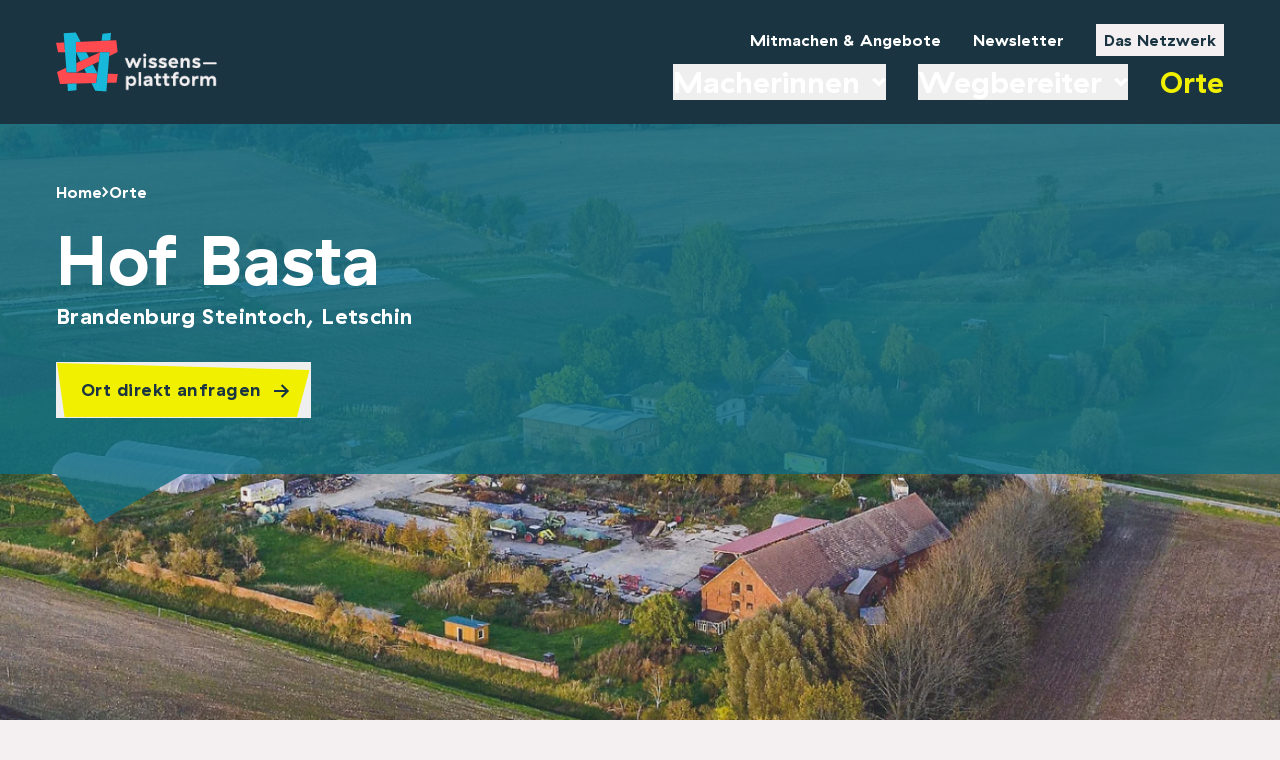

--- FILE ---
content_type: text/html; charset=UTF-8
request_url: https://wissen.zukunftsorte.land/orte/hof-basta
body_size: 22341
content:





				    				
<!DOCTYPE html>
    <html class="fonts-loaded" lang="de" prefix="og: http://ogp.me/ns# fb: http://ogp.me/ns/fb#">
			<head>
				<meta charset="utf-8">
<meta name="viewport" content="width=device-width,minimum-scale=1">

                <link rel="dns-prefetch" href="https://zukunftsorte.land">
    <link rel="preconnect" href="https://zukunftsorte.land" crossorigin>

<!-- Search Console verification code -->
<meta name="google-site-verification" content="YU1uIUAASyU3pVKWusTCp7aH-EnSvm1OGvDQqcdNT6o" />				        
                    <link rel="apple-touch-icon" sizes="180x180" href="/img/favicon/apple-touch-icon.png">
        <link rel="icon" type="image/png" sizes="32x32" href="/img/favicon/favicon-32x32.png">
        <link rel="icon" type="image/png" sizes="16x16" href="/img/favicon/favicon-16x16.png">
        <link rel="manifest" href="/img/favicon/site.webmanifest">
        <meta name="msapplication-TileColor" content="#da532c">
        <meta name="theme-color" content="#ffffff">
    
            
<style>
    body:not(.user-is-tabbing) button:focus,
    body:not(.user-is-tabbing) input:focus,
    body:not(.user-is-tabbing) select:focus,
    body:not(.user-is-tabbing) textarea:focus {
        outline: none;
    }
</style>
<script>
    function handleFirstTab(e) {
        if (e.keyCode === 9) {
            document.body.classList.add('user-is-tabbing');

            window.removeEventListener('keydown', handleFirstTab);
            window.addEventListener('mousedown', handleMouseDownOnce);
        }
    }

    function handleMouseDownOnce() {
        document.body.classList.remove('user-is-tabbing');

        window.removeEventListener('mousedown', handleMouseDownOnce);
        window.addEventListener('keydown', handleFirstTab);
    }

    window.addEventListener('keydown', handleFirstTab);
</script>

<script type="text/javascript">
    window.Craft = {}; // init 
    window.Craft.csrfToken = {"name":"CRAFT_CSRF_TOKEN","value":"Ea6V2Ohxu6f4BYdRnGmHIIc38hMU_jumQWMow6dNbAn0xVQvB7bnQlD-pIvQQfXirTLwIesAzUv_cZpSIrdz_AgSeqKQIj1Av_0lTj_50w4="}
    window.Craft.currentSiteId = 1;
            window.Craft.sessionId = ""
</script>

<!-- Fathom - beautiful, simple website analytics -->
<script src="https://cdn.usefathom.com/script.js" data-site="QTSTHJXO" defer></script>
<!-- / Fathom -->




            
        <style>
        [v-cloak] {display: none !important;}
                	    </style>
    <script type="module">!function(){const e=document.createElement("link").relList;if(!(e&&e.supports&&e.supports("modulepreload"))){for(const e of document.querySelectorAll('link[rel="modulepreload"]'))r(e);new MutationObserver((e=>{for(const o of e)if("childList"===o.type)for(const e of o.addedNodes)if("LINK"===e.tagName&&"modulepreload"===e.rel)r(e);else if(e.querySelectorAll)for(const o of e.querySelectorAll("link[rel=modulepreload]"))r(o)})).observe(document,{childList:!0,subtree:!0})}function r(e){if(e.ep)return;e.ep=!0;const r=function(e){const r={};return e.integrity&&(r.integrity=e.integrity),e.referrerpolicy&&(r.referrerPolicy=e.referrerpolicy),"use-credentials"===e.crossorigin?r.credentials="include":"anonymous"===e.crossorigin?r.credentials="omit":r.credentials="same-origin",r}(e);fetch(e.href,r)}}();</script>
<script>!function(){var e=document.createElement("script");if(!("noModule"in e)&&"onbeforeload"in e){var t=!1;document.addEventListener("beforeload",(function(n){if(n.target===e)t=!0;else if(!n.target.hasAttribute("nomodule")||!t)return;n.preventDefault()}),!0),e.type="module",e.src=".",document.head.appendChild(e),e.remove()}}();</script>
<script src="/dist/assets/polyfills-legacy-937459b5.js" nomodule onload="e=new CustomEvent(&#039;vite-script-loaded&#039;, {detail:{path: &#039;vite/legacy-polyfills-legacy&#039;}});document.dispatchEvent(e);"></script>
<script type="module" src="/dist/assets/app-8bdd15be.js" crossorigin onload="e=new CustomEvent(&#039;vite-script-loaded&#039;, {detail:{path: &#039;resources/app.ts&#039;}});document.dispatchEvent(e);"></script>
<link href="/dist/assets/app-86d5b0d8.css" rel="stylesheet">
<script src="/dist/assets/app-legacy-005d0483.js" nomodule onload="e=new CustomEvent(&#039;vite-script-loaded&#039;, {detail:{path: &#039;resources/app-legacy.ts&#039;}});document.dispatchEvent(e);"></script>

	<title>Hof Basta | Netzwerk Zukunftsorte</title><meta name="generator" content="SEOmatic">
<meta name="description" content="Hof Basta">
<meta name="referrer" content="no-referrer-when-downgrade">
<meta name="robots" content="all">
<meta content="de" property="og:locale">
<meta content="Netzwerk Zukunftsorte" property="og:site_name">
<meta content="website" property="og:type">
<meta content="https://wissen.zukunftsorte.land/orte/hof-basta" property="og:url">
<meta content="Hof Basta" property="og:title">
<meta content="Hof Basta" property="og:description">
<meta content="https://zukunftsorte.land/assets/site/orte/KREATIVORTE/Hof-Basta/_1200x630_crop_center-center_82_none/Kreativorte_HofBasta_01.jpg?mtime=1742389926" property="og:image">
<meta content="1200" property="og:image:width">
<meta content="630" property="og:image:height">
<meta name="twitter:card" content="summary_large_image">
<meta name="twitter:creator" content="@">
<meta name="twitter:title" content="Hof Basta">
<meta name="twitter:description" content="Hof Basta">
<meta name="twitter:image" content="https://zukunftsorte.land/assets/site/orte/KREATIVORTE/Hof-Basta/_800x418_crop_center-center_82_none/Kreativorte_HofBasta_01.jpg?mtime=1742389926">
<meta name="twitter:image:width" content="800">
<meta name="twitter:image:height" content="418">
<link href="https://wissen.zukunftsorte.land/orte/hof-basta" rel="canonical">
<link href="https://wissen.zukunftsorte.land/" rel="home">
<link type="text/plain" href="https://wissen.zukunftsorte.land/humans.txt" rel="author">
<link href="https://zukunftsorte.land/cpresources/37c26697/css/formie-theme.css?v=1756790268" rel="stylesheet">
<link href="https://zukunftsorte.land/cpresources/80ddea83/style.css?v=1767991320" rel="stylesheet"><script data-cfasync="false" nonce="eab8ffb8-09c2-4dda-95c1-5b5a7c559a56">try{(function(w,d){!function(j,k,l,m){if(j.zaraz)console.error("zaraz is loaded twice");else{j[l]=j[l]||{};j[l].executed=[];j.zaraz={deferred:[],listeners:[]};j.zaraz._v="5874";j.zaraz._n="eab8ffb8-09c2-4dda-95c1-5b5a7c559a56";j.zaraz.q=[];j.zaraz._f=function(n){return async function(){var o=Array.prototype.slice.call(arguments);j.zaraz.q.push({m:n,a:o})}};for(const p of["track","set","debug"])j.zaraz[p]=j.zaraz._f(p);j.zaraz.init=()=>{var q=k.getElementsByTagName(m)[0],r=k.createElement(m),s=k.getElementsByTagName("title")[0];s&&(j[l].t=k.getElementsByTagName("title")[0].text);j[l].x=Math.random();j[l].w=j.screen.width;j[l].h=j.screen.height;j[l].j=j.innerHeight;j[l].e=j.innerWidth;j[l].l=j.location.href;j[l].r=k.referrer;j[l].k=j.screen.colorDepth;j[l].n=k.characterSet;j[l].o=(new Date).getTimezoneOffset();if(j.dataLayer)for(const t of Object.entries(Object.entries(dataLayer).reduce((u,v)=>({...u[1],...v[1]}),{})))zaraz.set(t[0],t[1],{scope:"page"});j[l].q=[];for(;j.zaraz.q.length;){const w=j.zaraz.q.shift();j[l].q.push(w)}r.defer=!0;for(const x of[localStorage,sessionStorage])Object.keys(x||{}).filter(z=>z.startsWith("_zaraz_")).forEach(y=>{try{j[l]["z_"+y.slice(7)]=JSON.parse(x.getItem(y))}catch{j[l]["z_"+y.slice(7)]=x.getItem(y)}});r.referrerPolicy="origin";r.src="/cdn-cgi/zaraz/s.js?z="+btoa(encodeURIComponent(JSON.stringify(j[l])));q.parentNode.insertBefore(r,q)};["complete","interactive"].includes(k.readyState)?zaraz.init():j.addEventListener("DOMContentLoaded",zaraz.init)}}(w,d,"zarazData","script");window.zaraz._p=async d$=>new Promise(ea=>{if(d$){d$.e&&d$.e.forEach(eb=>{try{const ec=d.querySelector("script[nonce]"),ed=ec?.nonce||ec?.getAttribute("nonce"),ee=d.createElement("script");ed&&(ee.nonce=ed);ee.innerHTML=eb;ee.onload=()=>{d.head.removeChild(ee)};d.head.appendChild(ee)}catch(ef){console.error(`Error executing script: ${eb}\n`,ef)}});Promise.allSettled((d$.f||[]).map(eg=>fetch(eg[0],eg[1])))}ea()});zaraz._p({"e":["(function(w,d){})(window,document)"]});})(window,document)}catch(e){throw fetch("/cdn-cgi/zaraz/t"),e;};</script></head>

			<body class="bg-gray-light text-gray-dark flex flex-col min-h-svh overflow-x-hidden antialiased font-body  is-default">
		
		
				

        
	<div id="page-container" class="leading-tight font-haptik  lg:pt-[124px]">
		<div id="content-container" class="">

									<we-scrolling class="fixed inset-x-0 top-0 z-50">
	<nav class="px-14 bg-gray-dark text-white">
		<div class="hidden w-full py-6 mx-auto lg:block max-w-8xl">
			<div class="flex items-center justify-between">
				<div class="flex items-center w-full h-full">
						<a href="https://wissen.zukunftsorte.land/" class="relative block h-full">
																																	<img  class="absolute inset-0 lazy anim-logo-small" src="https://zukunftsorte.land/assets/site/Logos/NZ-Icon-small.png" alt="Netzwerk Zukunftsorte"/>
																																		<img  class="lazy anim-logo max-w-[230px] lg:max-w-[165px]" src="https://zukunftsorte.land/assets/site/Logos/NZ_wissen.svg" alt="Netzwerk Zukunftsorte"/>
																					</a>
					<div class="flex flex-col items-end justify-center flex-1 w-full">
						<div class="overflow-hidden anim-navigation-meta">
								
<nav class='flex text-base lg:items-center lg:justify-end lg:space-x-8 font-bold metanav'>
	<ul  class="flex flex-wrap gap-x-6 lg:gap-x-0 lg:items-center lg:justify-center lg:space-x-8 lg:flex-nowrap font-bold w-full lg:w-auto"><li ><a  class="text-19 font-extrabold underline lg:text-base lg:no-underline" href="https://wissen.zukunftsorte.land/angebote">Mitmachen &amp; Angebote</a></li><li ><a  class="text-19 font-extrabold underline lg:text-base lg:no-underline" href="https://52592514.sibforms.com/serve/[base64]" rel="noopener" target="_blank">Newsletter</a></li><li  class="highlight"><a  class="text-19 font-extrabold underline lg:text-base lg:no-underline" href="https://zukunftsorte.land">Das Netzwerk</a></li></ul>

	</nav>
						</div>
						

<nav>
	<ul class="flex items-center justify-end w-full space-x-8 text-white">
					<li class="">
									<we-toggle v-slot="{ toggle, isOpen }">
						<button @click="toggle" :class="{ 'text-yellow-dark': isOpen }"   >
							<span class="flex items-center space-x-3">
								<strong class="text-3xl hover:underline">Macherinnen</strong>
								<svg width="14" height="10" viewbox="0 0 14 10" fill="none" xmlns="http://www.w3.org/2000/svg">
									<path fill-rule="evenodd" clip-rule="evenodd" d="M0 2.83341L2.4501 0.5L7 4.83319L11.5499 0.5L14 2.83341L7 9.5L0 2.83341Z" fill="currentColor"/>
								</svg>
							</span>
						</button>
						<div>
							<div v-cloak v-show="isOpen" class="fixed inset-0 z-40 bg-transparent" @click="toggle"></div>
							<transition enter-active-class="transition duration-200 ease-out" enter-from-class="translate-y-1 opacity-0" enter-to-class="translate-y-0 opacity-100" leave-active-class="transition duration-150 ease-in" leave-from-class="translate-y-0 opacity-100" leave-to-class="translate-y-1 opacity-0">
								<div v-cloak v-show="isOpen" class="bg-blue-light absolute z-50 mt-6 px-16 py-20 transform w-full ml-0 left-1/2 -translate-x-1/2 w-full">
									<div class="relative">
										<button class="absolute top-0 right-0 -mt-12 transition-all hover:opacity-70" @click="toggle">
											<span class="sr-only">Open main menu</span>
											<svg xmlns="http://www.w3.org/2000/svg" class="stroke-currenttext-gray-dark" width="24" height="24" fill="none"><g stroke="" stroke-miterlimit="10" stroke-width="3" clip-path="url(#a)"><path d="m1.697 1.697 20.616 20.616M22.313 1.697 1.697 22.313"/></g><defs><clipPath id="a"><path fill="#fff" d="M0 0h24v24H0z"/></clipPath></defs></svg>
										</button>
										<ul class="w-full mx-auto max-w-8xl grid grid-cols-[3fr,2fr] lg:gap-[100px]">
																									<li>
		<a class="block mb-8 font-bold tracking-wider dioporco text-petrol-medium" href="#">Projektphasen</a>

					<ul class="grid grid-cols-2 gap-8">
											<li class="text-gray-dark">
					<a href="https://wissen.zukunftsorte.land/macherinnen/phasen/suchen" class="flex items-center space-x-4 mb-1.5">
									<img src="https://zukunftsorte.land/assets/site/01_Akteure/Icons/Search.png" alt="Suchen">
								<span class="h4">Suchen</span>
			</a>
			<p class="copy-sm">Zuerst der Ort oder zuerst die Vision? Wie die richtigen Gebäude, Gruppen und Ideen zusammenfinden</p>
			</li>

											<li class="text-gray-dark">
					<a href="https://wissen.zukunftsorte.land/macherinnen/phasen/gruenden" class="flex items-center space-x-4 mb-1.5">
									<img src="https://zukunftsorte.land/assets/site/01_Akteure/Icons/Pen.png" alt="Gründen">
								<span class="h4">Gründen</span>
			</a>
			<p class="copy-sm">Nutzungskonzept, Rechtsformen, Gruppenorganisation, Geld – und was es noch zum Gründen braucht</p>
			</li>

											<li class="text-gray-dark">
					<a href="https://wissen.zukunftsorte.land/macherinnen/phasen/bauen" class="flex items-center space-x-4 mb-1.5">
									<img src="https://zukunftsorte.land/assets/site/01_Akteure/Icons/Hammer.png" alt="Bauen">
								<span class="h4">Bauen</span>
			</a>
			<p class="copy-sm">Im Einklang mit Behörden und Nachhaltigkeit bauen – und dabei das große Ganze im Blick haben</p>
			</li>

											<li class="text-gray-dark">
					<a href="https://wissen.zukunftsorte.land/macherinnen/phasen/betreiben" class="flex items-center space-x-4 mb-1.5">
									<img src="https://zukunftsorte.land/assets/site/01_Akteure/Icons/Key.png" alt="Betreiben">
								<span class="h4">Betreiben</span>
			</a>
			<p class="copy-sm">Endlich ins Tun kommen! Geplantes an die Realität anpassen und Wirksam in der Region werden – los geht&#039;s</p>
			</li>

							</ul>
			</li>

																									<li>
		<a class="block mb-8 font-bold tracking-wider dioporco text-petrol-medium" href="#">Weitere Themen</a>

					<ul class="grid grid-cols-2 gap-8">
											<li class="text-gray-dark">
									<a href="https://wissen.zukunftsorte.land/macherinnen/themen/vision" class="underline h6">Vision</a>
						</li>

											<li class="text-gray-dark">
									<a href="https://wissen.zukunftsorte.land/macherinnen/themen/gewerbe" class="underline h6">Gewerbe</a>
						</li>

											<li class="text-gray-dark">
									<a href="https://wissen.zukunftsorte.land/macherinnen/themen/stadt-land-integration" class="underline h6">Stadt-Land Integration</a>
						</li>

											<li class="text-gray-dark">
									<a href="https://wissen.zukunftsorte.land/macherinnen/themen/nachhaltigkeit" class="underline h6">Nachhaltigkeit</a>
						</li>

											<li class="text-gray-dark">
									<a href="https://wissen.zukunftsorte.land/macherinnen/themen/leben-vor-ort" class="underline h6">Leben + Arbeiten</a>
						</li>

											<li class="text-gray-dark">
									<a href="https://wissen.zukunftsorte.land/macherinnen/themen/gesellschaft-gestalten" class="underline h6">Wandel gestalten</a>
						</li>

											<li class="text-gray-dark">
									<a href="https://wissen.zukunftsorte.land/macherinnen/themen/finanzen/foerderungen" class="underline h6">Förderungen</a>
						</li>

											<li class="text-gray-dark">
									<a href="https://wissen.zukunftsorte.land/macherinnen/themen/nutzung/nutzungskonzept" class="underline h6">Nutzungskonzept</a>
						</li>

											<li class="text-gray-dark">
									<a href="https://wissen.zukunftsorte.land/macherinnen/themen/gruppen/rechtsformen-ueberblick" class="underline h6">Rechtsformen</a>
						</li>

											<li class="text-gray-dark">
									<a href="https://wissen.zukunftsorte.land/macherinnen/themen/gruppen/wie-kommunizieren-wir" class="underline h6">Gut kommunizieren</a>
						</li>

											<li class="text-gray-dark">
									<div class="flex items-center tracking-wide text-petrol-medium">
					<a href="https://wissen.zukunftsorte.land/macherinnen/themen" class="h6">Alle Themen</a>
					<svg class="shrink" width="20" height="20" viewbox="0 0 20 20" fill="none" xmlns="http://www.w3.org/2000/svg">
						<path d="M17 10L1 10" stroke="#1393AF" stroke-width="2" stroke-miterlimit="10"/>
						<path d="M12 16L18 10L12 4" stroke="#1393AF" stroke-width="2"/>
					</svg>
				</div>
						</li>

							</ul>
			</li>

																					</ul>
									</div>
								</div>

							</transition>
						</div>
					</we-toggle>
							</li>
					<li class="">
									<we-toggle v-slot="{ toggle, isOpen }">
						<button @click="toggle" :class="{ 'text-yellow-dark': isOpen }"   >
							<span class="flex items-center space-x-3">
								<strong class="text-3xl hover:underline">Wegbereiter</strong>
								<svg width="14" height="10" viewbox="0 0 14 10" fill="none" xmlns="http://www.w3.org/2000/svg">
									<path fill-rule="evenodd" clip-rule="evenodd" d="M0 2.83341L2.4501 0.5L7 4.83319L11.5499 0.5L14 2.83341L7 9.5L0 2.83341Z" fill="currentColor"/>
								</svg>
							</span>
						</button>
						<div>
							<div v-cloak v-show="isOpen" class="fixed inset-0 z-40 bg-transparent" @click="toggle"></div>
							<transition enter-active-class="transition duration-200 ease-out" enter-from-class="translate-y-1 opacity-0" enter-to-class="translate-y-0 opacity-100" leave-active-class="transition duration-150 ease-in" leave-from-class="translate-y-0 opacity-100" leave-to-class="translate-y-1 opacity-0">
								<div v-cloak v-show="isOpen" class="bg-blue-light absolute z-50 mt-6 px-16 py-20 transform w-full ml-0 left-1/2 -translate-x-1/2 w-full">
									<div class="relative">
										<button class="absolute top-0 right-0 -mt-12 transition-all hover:opacity-70" @click="toggle">
											<span class="sr-only">Open main menu</span>
											<svg xmlns="http://www.w3.org/2000/svg" class="stroke-currenttext-gray-dark" width="24" height="24" fill="none"><g stroke="" stroke-miterlimit="10" stroke-width="3" clip-path="url(#a)"><path d="m1.697 1.697 20.616 20.616M22.313 1.697 1.697 22.313"/></g><defs><clipPath id="a"><path fill="#fff" d="M0 0h24v24H0z"/></clipPath></defs></svg>
										</button>
										<ul class="w-full mx-auto max-w-8xl grid grid-cols-[3fr,2fr] lg:gap-[100px]">
																									<li>
		<a class="block mb-8 font-bold tracking-wider dioporco text-petrol-medium" href="#">Einstieg</a>

					<ul class="grid grid-cols-2 gap-8">
											<li class="text-gray-dark">
					<a href="https://wissen.zukunftsorte.land/wegbereiterinnen/einstieg/potenziale" class="flex items-center space-x-4 mb-1.5">
									<img src="https://zukunftsorte.land/assets/site/01_Akteure/Icons/Search.png" alt="Potenziale">
								<span class="h4">Potenziale</span>
			</a>
			<p class="copy-sm">Erfahren Sie, welche konkreten Effekte und Mehrwerte Sie durch die ko-kreative Entwicklung erzielen können</p>
			</li>

											<li class="text-gray-dark">
					<a href="https://wissen.zukunftsorte.land/wegbereiterinnen/einstieg/entwicklungsprozess" class="flex items-center space-x-4 mb-1.5">
									<img src="https://zukunftsorte.land/assets/site/01_Akteure/Icons/Pen.png" alt="Entwicklungsprozess">
								<span class="h4">Entwicklungsprozess</span>
			</a>
			<p class="copy-sm">Ein grober Überblick über den gesamten Prozess der gemeinwohlorientierten Immobilienentwicklung</p>
			</li>

											<li class="text-gray-dark">
					<a href="https://wissen.zukunftsorte.land/wegbereiterinnen/einstieg/werkzeuge" class="flex items-center space-x-4 mb-1.5">
									<img src="https://zukunftsorte.land/assets/site/01_Akteure/Icons/Hammer.png" alt="Werkzeuge">
								<span class="h4">Werkzeuge</span>
			</a>
			<p class="copy-sm">Alle wichtigen Werkzeuge, die bei der gemeinwohlorientierten Immobilienentwicklung helfen</p>
			</li>

											<li class="text-gray-dark">
					<a href="https://wissen.zukunftsorte.land/wegbereiterinnen/einstieg/rahmenbedingungen" class="flex items-center space-x-4 mb-1.5">
									<img src="https://zukunftsorte.land/assets/site/01_Akteure/Icons/Key.png" alt="Rahmenbedingungen">
								<span class="h4">Rahmenbedingungen</span>
			</a>
			<p class="copy-sm">Wie Kommunen &amp; Immobilienbesitzer*innen den richtigen Rahmen schaffen können.</p>
			</li>

							</ul>
			</li>

																									<li>
		<a class="block mb-8 font-bold tracking-wider dioporco text-petrol-medium" href="#">Themen</a>

					<ul class="grid grid-cols-2 gap-8">
											<li class="text-gray-dark">
									<a href="https://wissen.zukunftsorte.land/wegbereiterinnen/themen/huerden" class="underline h6">Hürden überwinden</a>
						</li>

											<li class="text-gray-dark">
									<a href="https://wissen.zukunftsorte.land/wegbereiterinnen/themen/potenzialraeume" class="underline h6">Potenzialräume erkennen</a>
						</li>

											<li class="text-gray-dark">
									<a href="https://wissen.zukunftsorte.land/wegbereiterinnen/themen/ziele" class="underline h6">Ziele definieren</a>
						</li>

											<li class="text-gray-dark">
									<a href="https://wissen.zukunftsorte.land/wegbereiterinnen/themen/team" class="underline h6">Ein Team aufbauen</a>
						</li>

											<li class="text-gray-dark">
									<a href="https://wissen.zukunftsorte.land/wegbereiterinnen/themen/vergabeprozess" class="underline h6">Vergabeprozess durchlaufen</a>
						</li>

											<li class="text-gray-dark">
									<a href="https://wissen.zukunftsorte.land/wegbereiterinnen/themen/gruppen" class="underline h6">Zusammenarbeit mit Gruppen</a>
						</li>

											<li class="text-gray-dark">
									<a href="https://wissen.zukunftsorte.land/wegbereiterinnen/themen/beteiligung" class="underline h6">Beteiligung ermöglichen</a>
						</li>

											<li class="text-gray-dark">
									<a href="https://wissen.zukunftsorte.land/wegbereiterinnen/themen/betreiben" class="underline h6">Kooperativ betreiben</a>
						</li>

											<li class="text-gray-dark">
									<a href="https://wissen.zukunftsorte.land/wegbereiterinnen/themen/modellprojekt" class="underline h6">Modellprojekt in Angermünde</a>
						</li>

											<li class="text-gray-dark">
									<a href="https://starke-orte.land/" class="underline h6">Transferprojekt Starke Orte Netzwerk</a>
						</li>

											<li class="text-gray-dark">
									<div class="flex items-center tracking-wide text-petrol-medium">
					<a href="https://wissen.zukunftsorte.land/wegbereiterinnen/themen" class="h6">Alle Themen</a>
					<svg class="shrink" width="20" height="20" viewbox="0 0 20 20" fill="none" xmlns="http://www.w3.org/2000/svg">
						<path d="M17 10L1 10" stroke="#1393AF" stroke-width="2" stroke-miterlimit="10"/>
						<path d="M12 16L18 10L12 4" stroke="#1393AF" stroke-width="2"/>
					</svg>
				</div>
						</li>

							</ul>
			</li>

																					</ul>
									</div>
								</div>

							</transition>
						</div>
					</we-toggle>
							</li>
					<li class="">
									<a   href="https://wissen.zukunftsorte.land/orte"  
					
						class="text-yellow-dark" 
						
						 
											>
						<span class="flex items-center space-x-3">
							<strong class="text-3xl hover:underline">Orte</strong>
						</span>
											</a>
							</li>
			</ul>
</nav>


					</div>
				</div>
			</div>
		</div>
	</nav>
</we-scrolling>

<div class="relative z-50 w-full lg:hidden " id="mobile-menu">
	<we-toggle v-slot="{ toggle, isOpen }">
		<nav class="px-8 bg-gray-dark md:px-14">
			<div class="py-5">
				<div class="grid grid-cols-3 gap-4">
					<div
						class="flex items-center justify-start space-x-4">
												<button @click="toggle" type="button" class="inline-flex items-center justify-center p-1 focus:outline-none focus:ring-1 focus:ring-inset focus:ring-gray-medium" aria-controls="mobile-menu" aria-expanded="false">
							<span class="sr-only">Open main menu</span>
							<svg class="w-6 h-6 transition stroke-current text-white" viewbox="0 0 40 22" fill="none" xmlns="http://www.w3.org/2000/svg">
								<line y1="1" x2="40" y2="1" stroke-width="2" :class="{ 'transition origin-center translate-x-[-0.45rem]  translate-y-[0.45rem]  rotate-45': isOpen }"/>
								<line y1="11" x2="40" y2="11" stroke-width="2" :class="{ 'transition hidden': isOpen }"/>
								<line y1="21" x2="40" y2="21" stroke-width="2" :class="{ 'transition origin-center translate-x-[-0.45rem] translate-y-[-0.45rem] -rotate-45': isOpen }"/>
							</svg>
						</button>
						<span class="hidden md:block">Menü</span>
					</div>
										<div class="max-h-[100px]">
													<a href="https://wissen.zukunftsorte.land/" class="hidden sm:block">
																	<img class="inline-block max-h-[104px]" src="https://zukunftsorte.land/assets/site/Logos/NZ_wissen.svg" alt="Netzwerk Zukunftsorte"/>
															</a>
												<a href="https://wissen.zukunftsorte.land/" class="sm:hidden">
															<img class="inline-block max-h-[104px]" src="https://zukunftsorte.land/assets/site/Logos/NZ-Icon-small.png" alt="Netzwerk Zukunftsorte"/>
													</a>
					</div>
									</div>
			</div>
		</nav>
		<div>
			<transition enter-active-class="transition duration-200 ease-out" enter-from-class="translate-y-1 opacity-0" enter-to-class="translate-y-0 opacity-100" leave-active-class="transition duration-150 ease-in" leave-from-class="translate-y-0 opacity-100" leave-to-class="translate-y-1 opacity-0">
				<div v-cloak v-show="isOpen" class="absolute  w-full px-8 transform scale-100 pb-6 lg:pb-0 md:px-14 bg-blue-light">
					


<nav>
    <ul class="flex flex-col justify-center w-full pt-16 mb-5 border-b divide-y divide-gray-medium lg:py-8 border-gray-medium">
                    <li class="w-full py-6 ">
                                    <we-toggle v-slot="{ toggle, isOpen }" class="w-full">
                        <button type="button" @click="toggle" class="w-full">
                            <span class="flex items-center justify-between w-full space-x-3">
                                <strong class="text-32">Macherinnen</strong>
                                <svg width="14" height="10" viewBox="0 0 14 10" fill="none" xmlns="http://www.w3.org/2000/svg">
                                    <path fill-rule="evenodd" clip-rule="evenodd" d="M0 2.83341L2.4501 0.5L7 4.83319L11.5499 0.5L14 2.83341L7 9.5L0 2.83341Z" fill="currentColor"/>
                                </svg>
                            </span>
                        </button>
                        <div v-cloak v-show="isOpen" class="pb-6" @click="toggle">
                            <ul v-cloak v-show="isOpen" class="">    
                                                                           <li class="pt-8">
        <a class="block font-extrabold  text-19 text-petrol-medium" href="#">Projektphasen</a>
        
                    <ul class="flex flex-wrap gap-x-6">
                                           <li class="pt-3 text-gray-dark ">
                    <a href="https://wissen.zukunftsorte.land/macherinnen/phasen/suchen" class="">
                <img class="hidden lg:block" src="https://zukunftsorte.land/assets/site/01_Akteure/Icons/Search.png" alt="Suchen">
                <span class="font-extrabold text-19 lg:h4">Suchen</span>
            </a>
            <p class="copy-sm">Zuerst der Ort oder zuerst die Vision? Wie die richtigen Gebäude, Gruppen und Ideen zusammenfinden</p>
            </li>

                                           <li class="pt-3 text-gray-dark ">
                    <a href="https://wissen.zukunftsorte.land/macherinnen/phasen/gruenden" class="">
                <img class="hidden lg:block" src="https://zukunftsorte.land/assets/site/01_Akteure/Icons/Pen.png" alt="Gründen">
                <span class="font-extrabold text-19 lg:h4">Gründen</span>
            </a>
            <p class="copy-sm">Nutzungskonzept, Rechtsformen, Gruppenorganisation, Geld – und was es noch zum Gründen braucht</p>
            </li>

                                           <li class="pt-3 text-gray-dark ">
                    <a href="https://wissen.zukunftsorte.land/macherinnen/phasen/bauen" class="">
                <img class="hidden lg:block" src="https://zukunftsorte.land/assets/site/01_Akteure/Icons/Hammer.png" alt="Bauen">
                <span class="font-extrabold text-19 lg:h4">Bauen</span>
            </a>
            <p class="copy-sm">Im Einklang mit Behörden und Nachhaltigkeit bauen – und dabei das große Ganze im Blick haben</p>
            </li>

                                           <li class="pt-3 text-gray-dark ">
                    <a href="https://wissen.zukunftsorte.land/macherinnen/phasen/betreiben" class="">
                <img class="hidden lg:block" src="https://zukunftsorte.land/assets/site/01_Akteure/Icons/Key.png" alt="Betreiben">
                <span class="font-extrabold text-19 lg:h4">Betreiben</span>
            </a>
            <p class="copy-sm">Endlich ins Tun kommen! Geplantes an die Realität anpassen und Wirksam in der Region werden – los geht&#039;s</p>
            </li>

                            </ul>
            </li>

                                                                           <li class="pt-8">
        <a class="block font-extrabold  text-19 text-petrol-medium" href="#">Weitere Themen</a>
        
                    <ul class="flex flex-wrap gap-x-6">
                                           <li class="pt-3 text-gray-dark ">
                                    <a href="https://wissen.zukunftsorte.land/macherinnen/themen/vision" class="font-extrabold underline text-19">Vision</a>
                        </li>

                                           <li class="pt-3 text-gray-dark ">
                                    <a href="https://wissen.zukunftsorte.land/macherinnen/themen/gewerbe" class="font-extrabold underline text-19">Gewerbe</a>
                        </li>

                                           <li class="pt-3 text-gray-dark ">
                                    <a href="https://wissen.zukunftsorte.land/macherinnen/themen/stadt-land-integration" class="font-extrabold underline text-19">Stadt-Land Integration</a>
                        </li>

                                           <li class="pt-3 text-gray-dark ">
                                    <a href="https://wissen.zukunftsorte.land/macherinnen/themen/nachhaltigkeit" class="font-extrabold underline text-19">Nachhaltigkeit</a>
                        </li>

                                           <li class="pt-3 text-gray-dark ">
                                    <a href="https://wissen.zukunftsorte.land/macherinnen/themen/leben-vor-ort" class="font-extrabold underline text-19">Leben + Arbeiten</a>
                        </li>

                                           <li class="pt-3 text-gray-dark ">
                                    <a href="https://wissen.zukunftsorte.land/macherinnen/themen/gesellschaft-gestalten" class="font-extrabold underline text-19">Wandel gestalten</a>
                        </li>

                                           <li class="pt-3 text-gray-dark ">
                                    <a href="https://wissen.zukunftsorte.land/macherinnen/themen/finanzen/foerderungen" class="font-extrabold underline text-19">Förderungen</a>
                        </li>

                                           <li class="pt-3 text-gray-dark ">
                                    <a href="https://wissen.zukunftsorte.land/macherinnen/themen/nutzung/nutzungskonzept" class="font-extrabold underline text-19">Nutzungskonzept</a>
                        </li>

                                           <li class="pt-3 text-gray-dark ">
                                    <a href="https://wissen.zukunftsorte.land/macherinnen/themen/gruppen/rechtsformen-ueberblick" class="font-extrabold underline text-19">Rechtsformen</a>
                        </li>

                                           <li class="pt-3 text-gray-dark ">
                                    <a href="https://wissen.zukunftsorte.land/macherinnen/themen/gruppen/wie-kommunizieren-wir" class="font-extrabold underline text-19">Gut kommunizieren</a>
                        </li>

                                           <li class="pt-3 text-gray-dark ">
                                    <div class="flex items-center text-petrol-medium">
                    <a href="https://wissen.zukunftsorte.land/macherinnen/themen" class="mr-2 h6">Alle Themen</a>
                    <svg width="20" height="20" viewBox="0 0 20 20" fill="none" xmlns="http://www.w3.org/2000/svg">
                        <path d="M17 10L1 10" stroke="#1393AF" stroke-width="2" stroke-miterlimit="10"/>
                        <path d="M12 16L18 10L12 4" stroke="#1393AF" stroke-width="2"/>
                    </svg>
                </div>
                        </li>

                            </ul>
            </li>

                                   
                            </ul>
                        </div>
                    </we-toggle>
                            </li>
                    <li class="w-full py-6 ">
                                    <we-toggle v-slot="{ toggle, isOpen }" class="w-full">
                        <button type="button" @click="toggle" class="w-full">
                            <span class="flex items-center justify-between w-full space-x-3">
                                <strong class="text-32">Wegbereiter</strong>
                                <svg width="14" height="10" viewBox="0 0 14 10" fill="none" xmlns="http://www.w3.org/2000/svg">
                                    <path fill-rule="evenodd" clip-rule="evenodd" d="M0 2.83341L2.4501 0.5L7 4.83319L11.5499 0.5L14 2.83341L7 9.5L0 2.83341Z" fill="currentColor"/>
                                </svg>
                            </span>
                        </button>
                        <div v-cloak v-show="isOpen" class="pb-6" @click="toggle">
                            <ul v-cloak v-show="isOpen" class="">    
                                                                           <li class="pt-8">
        <a class="block font-extrabold  text-19 text-petrol-medium" href="#">Einstieg</a>
        
                    <ul class="flex flex-wrap gap-x-6">
                                           <li class="pt-3 text-gray-dark ">
                    <a href="https://wissen.zukunftsorte.land/wegbereiterinnen/einstieg/potenziale" class="">
                <img class="hidden lg:block" src="https://zukunftsorte.land/assets/site/01_Akteure/Icons/Search.png" alt="Potenziale">
                <span class="font-extrabold text-19 lg:h4">Potenziale</span>
            </a>
            <p class="copy-sm">Erfahren Sie, welche konkreten Effekte und Mehrwerte Sie durch die ko-kreative Entwicklung erzielen können</p>
            </li>

                                           <li class="pt-3 text-gray-dark ">
                    <a href="https://wissen.zukunftsorte.land/wegbereiterinnen/einstieg/entwicklungsprozess" class="">
                <img class="hidden lg:block" src="https://zukunftsorte.land/assets/site/01_Akteure/Icons/Pen.png" alt="Entwicklungsprozess">
                <span class="font-extrabold text-19 lg:h4">Entwicklungsprozess</span>
            </a>
            <p class="copy-sm">Ein grober Überblick über den gesamten Prozess der gemeinwohlorientierten Immobilienentwicklung</p>
            </li>

                                           <li class="pt-3 text-gray-dark ">
                    <a href="https://wissen.zukunftsorte.land/wegbereiterinnen/einstieg/werkzeuge" class="">
                <img class="hidden lg:block" src="https://zukunftsorte.land/assets/site/01_Akteure/Icons/Hammer.png" alt="Werkzeuge">
                <span class="font-extrabold text-19 lg:h4">Werkzeuge</span>
            </a>
            <p class="copy-sm">Alle wichtigen Werkzeuge, die bei der gemeinwohlorientierten Immobilienentwicklung helfen</p>
            </li>

                                           <li class="pt-3 text-gray-dark ">
                    <a href="https://wissen.zukunftsorte.land/wegbereiterinnen/einstieg/rahmenbedingungen" class="">
                <img class="hidden lg:block" src="https://zukunftsorte.land/assets/site/01_Akteure/Icons/Key.png" alt="Rahmenbedingungen">
                <span class="font-extrabold text-19 lg:h4">Rahmenbedingungen</span>
            </a>
            <p class="copy-sm">Wie Kommunen &amp; Immobilienbesitzer*innen den richtigen Rahmen schaffen können.</p>
            </li>

                            </ul>
            </li>

                                                                           <li class="pt-8">
        <a class="block font-extrabold  text-19 text-petrol-medium" href="#">Themen</a>
        
                    <ul class="flex flex-wrap gap-x-6">
                                           <li class="pt-3 text-gray-dark ">
                                    <a href="https://wissen.zukunftsorte.land/wegbereiterinnen/themen/huerden" class="font-extrabold underline text-19">Hürden überwinden</a>
                        </li>

                                           <li class="pt-3 text-gray-dark ">
                                    <a href="https://wissen.zukunftsorte.land/wegbereiterinnen/themen/potenzialraeume" class="font-extrabold underline text-19">Potenzialräume erkennen</a>
                        </li>

                                           <li class="pt-3 text-gray-dark ">
                                    <a href="https://wissen.zukunftsorte.land/wegbereiterinnen/themen/ziele" class="font-extrabold underline text-19">Ziele definieren</a>
                        </li>

                                           <li class="pt-3 text-gray-dark ">
                                    <a href="https://wissen.zukunftsorte.land/wegbereiterinnen/themen/team" class="font-extrabold underline text-19">Ein Team aufbauen</a>
                        </li>

                                           <li class="pt-3 text-gray-dark ">
                                    <a href="https://wissen.zukunftsorte.land/wegbereiterinnen/themen/vergabeprozess" class="font-extrabold underline text-19">Vergabeprozess durchlaufen</a>
                        </li>

                                           <li class="pt-3 text-gray-dark ">
                                    <a href="https://wissen.zukunftsorte.land/wegbereiterinnen/themen/gruppen" class="font-extrabold underline text-19">Zusammenarbeit mit Gruppen</a>
                        </li>

                                           <li class="pt-3 text-gray-dark ">
                                    <a href="https://wissen.zukunftsorte.land/wegbereiterinnen/themen/beteiligung" class="font-extrabold underline text-19">Beteiligung ermöglichen</a>
                        </li>

                                           <li class="pt-3 text-gray-dark ">
                                    <a href="https://wissen.zukunftsorte.land/wegbereiterinnen/themen/betreiben" class="font-extrabold underline text-19">Kooperativ betreiben</a>
                        </li>

                                           <li class="pt-3 text-gray-dark ">
                                    <a href="https://wissen.zukunftsorte.land/wegbereiterinnen/themen/modellprojekt" class="font-extrabold underline text-19">Modellprojekt in Angermünde</a>
                        </li>

                                           <li class="pt-3 text-gray-dark ">
                                    <a href="https://starke-orte.land/" class="font-extrabold underline text-19">Transferprojekt Starke Orte Netzwerk</a>
                        </li>

                                           <li class="pt-3 text-gray-dark ">
                                    <div class="flex items-center text-petrol-medium">
                    <a href="https://wissen.zukunftsorte.land/wegbereiterinnen/themen" class="mr-2 h6">Alle Themen</a>
                    <svg width="20" height="20" viewBox="0 0 20 20" fill="none" xmlns="http://www.w3.org/2000/svg">
                        <path d="M17 10L1 10" stroke="#1393AF" stroke-width="2" stroke-miterlimit="10"/>
                        <path d="M12 16L18 10L12 4" stroke="#1393AF" stroke-width="2"/>
                    </svg>
                </div>
                        </li>

                            </ul>
            </li>

                                   
                            </ul>
                        </div>
                    </we-toggle>
                            </li>
                    <li class="w-full py-6 ">
                                    <a href="https://wissen.zukunftsorte.land/orte"                        class="text-petrol-medium"
                                                                    >
                                                <span class="flex items-center space-x-3">
                            <strong class="text-32">Orte</strong>
                        </span>
                                                                    </a>
                            </li>
            </ul>
</nav>



						
<nav class='flex text-base lg:items-center lg:justify-end lg:space-x-8 font-bold metanav'>
	<ul  class="flex flex-wrap gap-x-6 lg:gap-x-0 lg:items-center lg:justify-center lg:space-x-8 lg:flex-nowrap font-bold w-full lg:w-auto"><li ><a  class="text-19 font-extrabold underline lg:text-base lg:no-underline" href="https://wissen.zukunftsorte.land/angebote">Mitmachen &amp; Angebote</a></li><li ><a  class="text-19 font-extrabold underline lg:text-base lg:no-underline" href="https://52592514.sibforms.com/serve/[base64]" rel="noopener" target="_blank">Newsletter</a></li><li  class="highlight"><a  class="text-19 font-extrabold underline lg:text-base lg:no-underline" href="https://zukunftsorte.land">Das Netzwerk</a></li></ul>

	</nav>
				</div>
			</transition>
		</div>
	</we-toggle>
</div>
			
						<main>
						<header>
		<div class="z-10 flex flex-col-reverse overflow-hidden lg:h-[760px] lg:relative">
							  <picture class="block -mt-[50px] h-64 relative lg:mt-0 lg:h-[760px]"><source
        type="image/webp"
        data-sizes="(max-width: 600px) 100vw, (max-width: 1400px) 50vw, 1400px"
        data-srcset="https://zukunftsorte.land/assets/site/orte/KREATIVORTE/Hof-Basta/_350xAUTO_crop_center_90_none/266341/Kreativorte_HofBasta_01.webp 350w,
          https://zukunftsorte.land/assets/site/orte/KREATIVORTE/Hof-Basta/_600xAUTO_crop_center_90_none/266341/Kreativorte_HofBasta_01.webp 600w,
          https://zukunftsorte.land/assets/site/orte/KREATIVORTE/Hof-Basta/_1400xAUTO_crop_center_90_none/266341/Kreativorte_HofBasta_01.webp 1400w
                  "
      ><img
        class="lazy object-cover object-center w-full absolute inset-0 h-64 lg:h-[760px]"
        alt=" - "
        data-sizes="(max-width: 600px) 100vw, (max-width: 1400px) 50vw, 1400px"
        data-srcset="https://zukunftsorte.land/assets/site/orte/KREATIVORTE/Hof-Basta/_350xAUTO_crop_center_90_none/Kreativorte_HofBasta_01.jpg 350w,https://zukunftsorte.land/assets/site/orte/KREATIVORTE/Hof-Basta/_600xAUTO_crop_center_90_none/Kreativorte_HofBasta_01.jpg 600w,https://zukunftsorte.land/assets/site/orte/KREATIVORTE/Hof-Basta/_1400xAUTO_crop_center_90_none/Kreativorte_HofBasta_01.jpg 1400w"
        src="https://zukunftsorte.land/assets/site/orte/KREATIVORTE/Hof-Basta/_1x1_crop_center-center_none/Kreativorte_HofBasta_01.jpg"
      ></picture>
						<div class="inset-x-0 top-0 z-10 lg:absolute">
				<div class="bg-petrol-dark lg:bg-opacity-80">
					<div class="px-8 md:px-14">
						<div class="w-full pt-10 pb-12 mx-auto text-base text-white max-w-8xl md:py-14">
																								
																																												
				<nav class="breadcrumb" aria-label="breadcrumbs">
			<ul class="flex items-center font-bold text-base gap-3">
									<li class="flex items-center gap-3 hidden md:block">
						<svg class="hidden" width="7" height="12" viewBox="0 0 7 12" fill="none" xmlns="http://www.w3.org/2000/svg">
							<path fill-rule="evenodd" clip-rule="evenodd" d="M1.66572 11.165L0.170898 9.83631L3.58035 6.00068L0.170898 2.16504L1.66572 0.836311L6.25626 6.00067L1.66572 11.165Z" fill="currentColor"/>
						</svg>
						<a href="https://wissen.zukunftsorte.land/" >Home</a>
                    </li>
									<li class="flex items-center gap-3">
						<svg class=" hidden md:block" width="7" height="12" viewBox="0 0 7 12" fill="none" xmlns="http://www.w3.org/2000/svg">
							<path fill-rule="evenodd" clip-rule="evenodd" d="M1.66572 11.165L0.170898 9.83631L3.58035 6.00068L0.170898 2.16504L1.66572 0.836311L6.25626 6.00067L1.66572 11.165Z" fill="currentColor"/>
						</svg>
						<a href="https://wissen.zukunftsorte.land/orte" >Orte</a>
                    </li>
									<li class="flex items-center gap-3 hidden">
						<svg class="" width="7" height="12" viewBox="0 0 7 12" fill="none" xmlns="http://www.w3.org/2000/svg">
							<path fill-rule="evenodd" clip-rule="evenodd" d="M1.66572 11.165L0.170898 9.83631L3.58035 6.00068L0.170898 2.16504L1.66572 0.836311L6.25626 6.00067L1.66572 11.165Z" fill="currentColor"/>
						</svg>
						<a href="https://wissen.zukunftsorte.land/orte/hof-basta" >Hof Basta</a>
                    </li>
							</ul>
		</nav>
	
							
														<div class="relative mt-5">
								<div class="space-y-7">
																		<div>
										<h1 class="mb-2 h1">
											Hof Basta
										</h1>
										<p class="h6 md:h5">Brandenburg
											Steintoch, Letschin</p>
									</div>
								</div>
							</div>

														<div class="flex items-center justify-between mt-8">
								<div>
									<we-modal align="center" class="inline-block w-full max-w-xl mt-20 overflow-hidden text-left align-top transition-all transform">

																					<template #trigger>
												<button class="pl-6 pr-12 button group after:block after:w-full after:h-full after:z-0 after:absolute after:top-0 after:left-0 after:bg-yellow-dark text-gray-dark focus:outline-none">
													<span class="relative z-10 transition-all duration-700 group-hover:opacity-0 group-hover:-translate-x-20">
														Ort direkt anfragen
													</span>
													<div class="absolute right-0 top-0 mt-[18px] mr-5 z-10 w-4 overflow-hidden h-[20px] transition-all duration-700 group-hover:-translate-x-1/3 group-hover:w-20">
														<svg width="76" height="20" fill="none" class="absolute top-0 right-0 ">
															<path d="M73 10H0" stroke="currentColor" stroke-width="2" stroke-miterlimit="10"/>
															<path d="m67.6 16 6-6-6-6" stroke="currentColor" stroke-width="2" class=""/>
														</svg>
													</div>
												</button>
											</template>
										
											<template #content>
												<div class="px-5 py-8 mx-auto bg-white text-gray-dark">
																																																				
													<div class="fui-i"><form id="fui-request-sjqsmw" class="fui-form fui-labels-above-input fui-validate-on-focus" method="post" enctype="multipart/form-data" accept-charset="utf-8" data-fui-form="{&quot;formHashId&quot;:&quot;fui-request-sjqsmw&quot;,&quot;formId&quot;:202309,&quot;formHandle&quot;:&quot;request&quot;,&quot;registeredJs&quot;:[],&quot;settings&quot;:{&quot;submitMethod&quot;:&quot;ajax&quot;,&quot;submitActionMessage&quot;:&quot;&lt;p&gt;Vielen Dank! Wir haben Deine Anfrage an den Ort weitergeleitet. &lt;\/p&gt;&lt;p&gt;Bei Rückfragen wende Dich bitte direkt an den Ort. Die Kontaktdaten findest Du auf der Profilseite oder der Internetseite des Projektes.&lt;\/p&gt;&quot;,&quot;submitActionMessageTimeout&quot;:null,&quot;submitActionMessagePosition&quot;:&quot;top-form&quot;,&quot;submitActionFormHide&quot;:true,&quot;submitAction&quot;:&quot;message&quot;,&quot;submitActionTab&quot;:null,&quot;errorMessage&quot;:&quot;&lt;p&gt;Ein Fehler ist aufgetreten und die Anfrage konnte nicht versendet werden.&lt;\/p&gt;&quot;,&quot;errorMessagePosition&quot;:&quot;top-form&quot;,&quot;loadingIndicator&quot;:&quot;spinner&quot;,&quot;loadingIndicatorText&quot;:null,&quot;validationOnSubmit&quot;:true,&quot;validationOnFocus&quot;:true,&quot;scrollToTop&quot;:true,&quot;hasMultiplePages&quot;:false,&quot;pages&quot;:[{&quot;settings&quot;:{&quot;submitButtonLabel&quot;:&quot;Formular absenden&quot;,&quot;backButtonLabel&quot;:&quot;Back&quot;,&quot;showBackButton&quot;:false,&quot;saveButtonLabel&quot;:&quot;Save&quot;,&quot;showSaveButton&quot;:false,&quot;saveButtonStyle&quot;:&quot;link&quot;,&quot;buttonsPosition&quot;:&quot;left&quot;,&quot;cssClasses&quot;:null,&quot;containerAttributes&quot;:[],&quot;inputAttributes&quot;:[],&quot;enableNextButtonConditions&quot;:false,&quot;nextButtonConditions&quot;:{&quot;showRule&quot;:&quot;show&quot;,&quot;conditionRule&quot;:&quot;all&quot;,&quot;conditions&quot;:[]},&quot;enablePageConditions&quot;:false,&quot;pageConditions&quot;:[],&quot;enableJsEvents&quot;:false,&quot;jsGtmEventOptions&quot;:[{&quot;label&quot;:&quot;event&quot;,&quot;value&quot;:&quot;formPageSubmission&quot;},{&quot;label&quot;:&quot;formId&quot;,&quot;value&quot;:&quot;request&quot;},{&quot;label&quot;:&quot;pageId&quot;,&quot;value&quot;:&quot;765&quot;},{&quot;label&quot;:&quot;pageIndex&quot;,&quot;value&quot;:0}]},&quot;id&quot;:765,&quot;layoutId&quot;:52,&quot;name&quot;:&quot;Page 1&quot;,&quot;uid&quot;:&quot;d2728887-3e19-4027-9a20-302d4d274bbd&quot;,&quot;userCondition&quot;:null,&quot;elementCondition&quot;:null}],&quot;themeConfig&quot;:{&quot;loading&quot;:{&quot;class&quot;:&quot;fui-loading&quot;},&quot;errorMessage&quot;:{&quot;class&quot;:&quot;fui-error-message&quot;},&quot;disabled&quot;:{&quot;class&quot;:&quot;fui-disabled&quot;},&quot;tabError&quot;:{&quot;class&quot;:&quot;fui-tab-error&quot;},&quot;tabActive&quot;:{&quot;class&quot;:&quot;fui-tab-active&quot;},&quot;tabComplete&quot;:{&quot;class&quot;:&quot;fui-tab-complete&quot;},&quot;successMessage&quot;:{&quot;class&quot;:&quot;fui-success-message&quot;},&quot;alert&quot;:{&quot;class&quot;:&quot;fui-alert&quot;},&quot;alertError&quot;:{&quot;class&quot;:&quot;fui-alert fui-alert-error fui-alert-top-form&quot;,&quot;role&quot;:&quot;alert&quot;,&quot;data-fui-alert&quot;:true},&quot;alertSuccess&quot;:{&quot;class&quot;:&quot;fui-alert fui-alert-success fui-alert-top-form&quot;,&quot;role&quot;:&quot;alert&quot;,&quot;data-fui-alert&quot;:true},&quot;page&quot;:{&quot;id&quot;:&quot;fui-request-sjqsmw-p-765&quot;,&quot;class&quot;:&quot;fui-page&quot;,&quot;data-index&quot;:&quot;0&quot;,&quot;data-id&quot;:&quot;765&quot;,&quot;data-fui-page&quot;:true},&quot;progress&quot;:{&quot;class&quot;:&quot;fui-progress&quot;,&quot;data-fui-progress&quot;:true},&quot;tab&quot;:{&quot;class&quot;:&quot;fui-tab&quot;},&quot;success&quot;:{&quot;class&quot;:&quot;fui-success&quot;},&quot;error&quot;:{&quot;class&quot;:&quot;fui-error-message&quot;},&quot;fieldErrors&quot;:{&quot;class&quot;:&quot;fui-errors&quot;},&quot;fieldError&quot;:{&quot;class&quot;:&quot;fui-error-message&quot;}},&quot;redirectUrl&quot;:&quot;&quot;,&quot;currentPageId&quot;:765,&quot;outputJsTheme&quot;:true,&quot;enableUnloadWarning&quot;:true,&quot;enableBackSubmission&quot;:true,&quot;ajaxTimeout&quot;:10,&quot;outputConsoleMessages&quot;:true,&quot;baseActionUrl&quot;:&quot;https:\/\/zukunftsorte.land\/index.php?p=actions&quot;,&quot;refreshTokenUrl&quot;:&quot;https:\/\/zukunftsorte.land\/index.php?p=actions\/formie\/forms\/refresh-tokens&amp;form=FORM_PLACEHOLDER&quot;,&quot;scriptAttributes&quot;:[]}}" data-form-submit-method="ajax" data-form-submit-action="message" data-loading-indicator="spinner"><input type="hidden" name="CRAFT_CSRF_TOKEN" value="Ea6V2Ohxu6f4BYdRnGmHIIc38hMU_jumQWMow6dNbAn0xVQvB7bnQlD-pIvQQfXirTLwIesAzUv_cZpSIrdz_AgSeqKQIj1Av_0lTj_50w4=" autocomplete="off"><input type="hidden" name="action" value="formie/submissions/submit"><input type="hidden" name="submitAction" value="submit"><input type="hidden" name="handle" value="request"><input type="hidden" name="siteId" value="1"><input type="hidden" name="extraFields" value="base64:Y3J5cHQ6HVdBhekBzE6lLZ1znCwhgjMxNTNlNjA0YjNjZDk5OWNkMGZlNmVjZTcxMmZiNzI3MTAxOGQ2NmJjZjczZmU1YzMzNTE1ZmZiMDg2OTY4ODBFm+Dl9oCV///w4IAUMge9pbhzlMr8ZkNgjLebB4/SZX39M4SL7kXYNpk55wAwKRY="><div class="fui-form-container"><div id="fui-request-sjqsmw-p-765" class="fui-page" data-index="0" data-id="765" data-fui-page><div class="fui-page-container"><div class="fui-row fui-page-row" data-fui-field-count="1"><div class="fui-field fui-type-name fui-label-hidden fui-subfield-label-above-input fui-instructions-above-input fui-page-field" data-field-handle="yourName" data-field-type="name"><fieldset class="fui-fieldset fui-subfield-fieldset"><legend class="fui-legend" data-fui-sr-only>Dein Name</legend><div id="fui-request-sjqsmw-fields-yourName-instructions" class="fui-instructions"><p>Dieses Kontaktformular wird direkt an den Ort gesendet. 
Bitte gib Deine vollständigen Kontaktinfos an und erläutere Dein Anliegen möglichst konkret.</p></div><div class="fui-input-container"><div class="fui-field-rows"><div class="fui-row" data-fui-field-count="2"><div class="fui-field fui-type-single-line-text fui-label-above-input fui-subfield-label-above-input fui-instructions-above-input fui-field-required fui-name-first-name" data-field-handle="firstName" data-field-type="single-line-text"><div class="fui-field-container"><label class="fui-label" for="fui-request-sjqsmw-fields-yourName-firstName">Vorname&nbsp;<span class="fui-required" aria-hidden="true">*</span></label><div class="fui-input-container"><input type="text" id="fui-request-sjqsmw-fields-yourName-firstName" class="fui-input" name="fields[yourName][firstName]" value="" placeholder="Vorname" required autocomplete="given-name" data-fui-id="request-yourName-firstName" data-fui-message="Bitte dieses Feld ausfüllen"></div></div></div><div class="fui-field fui-type-single-line-text fui-label-above-input fui-subfield-label-above-input fui-instructions-above-input fui-field-required fui-name-last-name" data-field-handle="lastName" data-field-type="single-line-text"><div class="fui-field-container"><label class="fui-label" for="fui-request-sjqsmw-fields-yourName-lastName">Nachname&nbsp;<span class="fui-required" aria-hidden="true">*</span></label><div class="fui-input-container"><input type="text" id="fui-request-sjqsmw-fields-yourName-lastName" class="fui-input" name="fields[yourName][lastName]" value="" placeholder="Nachname" required autocomplete="family-name" data-fui-id="request-yourName-lastName"></div></div></div></div></div></div></fieldset></div></div><div class="fui-row fui-page-row" data-fui-field-count="1"><div class="fui-field fui-type-email fui-label-above-input fui-subfield-label-above-input fui-instructions-above-input fui-field-required fui-page-field" data-field-handle="emailAddress" data-field-type="email"><div class="fui-field-container"><label class="fui-label" for="fui-request-sjqsmw-fields-emailAddress">E-Mail&nbsp;<span class="fui-required" aria-hidden="true">*</span></label><div class="fui-input-container"><input type="email" id="fui-request-sjqsmw-fields-emailAddress" class="fui-input" name="fields[emailAddress]" value="" placeholder="E-Mail Adresse" autocomplete="email" required data-fui-id="request-emailAddress" data-fui-message="Bitte dieses Feld ausfüllen"></div></div></div></div><div class="fui-row fui-page-row" data-fui-field-count="1"><div class="fui-field fui-type-multi-line-text fui-label-above-input fui-subfield-label-above-input fui-instructions-above-input fui-field-required fui-page-field" data-field-handle="message" data-field-type="multi-line-text"><div class="fui-field-container"><label class="fui-label" for="fui-request-sjqsmw-fields-message">Nachricht&nbsp;<span class="fui-required" aria-hidden="true">*</span></label><div class="fui-input-container"><textarea id="fui-request-sjqsmw-fields-message" class="fui-input" name="fields[message]" placeholder="Deine Nachricht oder Anfrage" required data-fui-id="request-message" data-fui-message="Bitte eine Nachricht oder Anfrage formulieren"></textarea></div></div></div></div><div class="fui-row fui-page-row fui-row-empty" data-fui-field-count="0"><div class="fui-field fui-type-recipients fui-label-hidden fui-subfield-label-hidden fui-instructions-above-input fui-hidden fui-page-field" data-field-handle="recipients" data-field-type="recipients" data-field-display-type="hidden"><div class="fui-field-container"><label class="fui-label" for="fui-request-sjqsmw-fields-recipients" data-fui-sr-only>Empfänger</label><div class="fui-input-container"><input type="hidden" id="fui-request-sjqsmw-fields-recipients" name="fields[recipients]" value="base64:Y3J5cHQ6ayVZ2UyuITK/9yyoiTMIqjgxOWU5ZDEzNjViZmIwY2FhOTMwNjg1N2FkNTA3MGFmYjgxYWY1NGYzZDY2NTUwM2FiNGViN2U2OGE2NjNhMmQYSsNExHlyHFA24dYHcJUVcLgOio11BdZyaRJj/i3PXDLPSTMK2pFYReu7Et+YVBM=" data-fui-id="request-recipients"></div></div></div></div></div><div class="fui-btn-wrapper fui-btn-left"><button type="submit" class="fui-btn fui-submit" data-submit-action="submit">Formular absenden</button></div></div></div></form></div>
												</div>
											</template>
																			</we-toggle>
								</div>
															</div>
						</div>
					</div>
				</div>
								<div class="px-8 md:px-14">
					<div class="flex justify-center w-full mx-auto max-w-8xl md:justify-start">
						<svg class="w-32 text-petrol-dark lg:text-opacity-80" viewbox="0 0 180 70" fill="none" xmlns="http://www.w3.org/2000/svg">
							<path d="M180 0H0l55.8289 70L180 0Z" fill="currentColor"/>
						</svg>
					</div>
				</div>
			</div>
		</div>
	</header>
	
			<div class="hidden p-8 lg:block md:p-14">
		<div
			class="relative w-full mx-auto max-w-8xl">
						<we-toggle
				class="flex group flex-nowrap" v-slot="{ toggle, isOpen }">

								<ul class="absolute w-1/2 right-0 h-[500px] pl-8 grid md:grid-cols-2 gap-8 float-right overflow-hidden transition-all">
						
			<we-slideshow v-slot="{ goPrev, goNext, goTo: modalGoTo, onSwiper, currentIndex, swiperInstance, modules }">
			<we-modal-gallery>
				<template v-slot="{ toggle }">
																		<li class="aspect-w-16 aspect-h-9">
								  <picture class="block "><source
        type="image/webp"
        data-sizes="(min-width: 768px) 50vw, 100vw"
        data-srcset="https://zukunftsorte.land/assets/site/_350xAUTO_crop_center_90_none/286715/photo_2021-01-16_19-34-21.webp 350w,
          https://zukunftsorte.land/assets/site/_600xAUTO_crop_center_90_none/286715/photo_2021-01-16_19-34-21.webp 600w,
          https://zukunftsorte.land/assets/site/_1400xAUTO_crop_center_90_none/286715/photo_2021-01-16_19-34-21.webp 1400w
                  "
      ><img
        class="lazy h-full w-full object-cover"
        alt=" - "
        data-sizes="(min-width: 768px) 50vw, 100vw"
        data-srcset="https://zukunftsorte.land/assets/site/_350xAUTO_crop_center_90_none/photo_2021-01-16_19-34-21.jpg 350w,https://zukunftsorte.land/assets/site/_600xAUTO_crop_center_90_none/photo_2021-01-16_19-34-21.jpg 600w,https://zukunftsorte.land/assets/site/_1400xAUTO_crop_center_90_none/photo_2021-01-16_19-34-21.jpg 1400w"
        src="https://zukunftsorte.land/assets/site/_1x1_crop_center-center_none/photo_2021-01-16_19-34-21.jpg"
      ></picture>
								<button type="button" class="absolute inset-0 flex flex-col justify-between" @click="() => {toggle(); modalGoTo(0)}"></button>
							</li>
																								<li class="aspect-w-16 aspect-h-9">
								  <picture class="block "><source
        type="image/webp"
        data-sizes="(min-width: 768px) 50vw, 100vw"
        data-srcset="https://zukunftsorte.land/assets/site/01_Akteure/Fotos/_350xAUTO_crop_center_90_none/286716/zwiebelsamen.webp 350w,
          https://zukunftsorte.land/assets/site/01_Akteure/Fotos/_600xAUTO_crop_center_90_none/286716/zwiebelsamen.webp 600w,
          https://zukunftsorte.land/assets/site/01_Akteure/Fotos/_1400xAUTO_crop_center_90_none/286716/zwiebelsamen.webp 1400w
                  "
      ><img
        class="lazy h-full w-full object-cover"
        alt=" - "
        data-sizes="(min-width: 768px) 50vw, 100vw"
        data-srcset="https://zukunftsorte.land/assets/site/01_Akteure/Fotos/_350xAUTO_crop_center_90_none/286716/zwiebelsamen.jpg 350w,https://zukunftsorte.land/assets/site/01_Akteure/Fotos/_600xAUTO_crop_center_90_none/286716/zwiebelsamen.jpg 600w,https://zukunftsorte.land/assets/site/01_Akteure/Fotos/_1400xAUTO_crop_center_90_none/286716/zwiebelsamen.jpg 1400w"
        src="https://zukunftsorte.land/assets/site/01_Akteure/Fotos/_1x1_crop_center-center_none/286716/zwiebelsamen.jpg"
      ></picture>
								<button type="button" class="absolute inset-0 flex flex-col justify-between" @click="() => {toggle(); modalGoTo(1)}"></button>
							</li>
																								<li class="aspect-w-16 aspect-h-9">
								  <picture class="block "><source
        type="image/webp"
        data-sizes="(min-width: 768px) 50vw, 100vw"
        data-srcset="https://zukunftsorte.land/assets/site/orte/KREATIVORTE/Hof-Basta/_350xAUTO_crop_center_90_none/266344/Kreativorte_HofBasta_04.webp 350w,
          https://zukunftsorte.land/assets/site/orte/KREATIVORTE/Hof-Basta/_600xAUTO_crop_center_90_none/266344/Kreativorte_HofBasta_04.webp 600w,
          https://zukunftsorte.land/assets/site/orte/KREATIVORTE/Hof-Basta/_1400xAUTO_crop_center_90_none/266344/Kreativorte_HofBasta_04.webp 1400w
                  "
      ><img
        class="lazy h-full w-full object-cover"
        alt=" - "
        data-sizes="(min-width: 768px) 50vw, 100vw"
        data-srcset="https://zukunftsorte.land/assets/site/orte/KREATIVORTE/Hof-Basta/_350xAUTO_crop_center_90_none/Kreativorte_HofBasta_04.jpg 350w,https://zukunftsorte.land/assets/site/orte/KREATIVORTE/Hof-Basta/_600xAUTO_crop_center_90_none/Kreativorte_HofBasta_04.jpg 600w,https://zukunftsorte.land/assets/site/orte/KREATIVORTE/Hof-Basta/_1400xAUTO_crop_center_90_none/Kreativorte_HofBasta_04.jpg 1400w"
        src="https://zukunftsorte.land/assets/site/orte/KREATIVORTE/Hof-Basta/_1x1_crop_center-center_none/Kreativorte_HofBasta_04.jpg"
      ></picture>
								<button type="button" class="absolute inset-0 flex flex-col justify-between" @click="() => {toggle(); modalGoTo(2)}"></button>
							</li>
																								<div class="aspect-w-16 aspect-h-9">
								  <picture class="block "><source
        type="image/webp"
        data-sizes="(min-width: 768px) 50vw, 100vw"
        data-srcset="https://zukunftsorte.land/assets/site/orte/KREATIVORTE/Hof-Basta/_350xAUTO_crop_center_90_none/266342/Kreativorte_HofBasta_02.webp 350w,
          https://zukunftsorte.land/assets/site/orte/KREATIVORTE/Hof-Basta/_600xAUTO_crop_center_90_none/266342/Kreativorte_HofBasta_02.webp 600w,
          https://zukunftsorte.land/assets/site/orte/KREATIVORTE/Hof-Basta/_1400xAUTO_crop_center_90_none/266342/Kreativorte_HofBasta_02.webp 1400w
                  "
      ><img
        class="lazy h-full w-full object-cover"
        alt=" - "
        data-sizes="(min-width: 768px) 50vw, 100vw"
        data-srcset="https://zukunftsorte.land/assets/site/orte/KREATIVORTE/Hof-Basta/_350xAUTO_crop_center_90_none/Kreativorte_HofBasta_02.jpg 350w,https://zukunftsorte.land/assets/site/orte/KREATIVORTE/Hof-Basta/_600xAUTO_crop_center_90_none/Kreativorte_HofBasta_02.jpg 600w,https://zukunftsorte.land/assets/site/orte/KREATIVORTE/Hof-Basta/_1400xAUTO_crop_center_90_none/Kreativorte_HofBasta_02.jpg 1400w"
        src="https://zukunftsorte.land/assets/site/orte/KREATIVORTE/Hof-Basta/_1x1_crop_center-center_none/Kreativorte_HofBasta_02.jpg"
      ></picture>
								<button type="button" @click="toggle" class="absolute inset-0 flex flex-col justify-between p-5 text-white bg-petrol-medium/60">
									<p class="top-0 left-0 text-left text-white h3">Alle Bilder ansehen</p>
									<svg class="bottom-0 right-0 w-20 ml-auto stroke-current" viewbox="0 0 90 31" fill="none" xmlns="http://www.w3.org/2000/svg">
										<path d="M88.183 15.057H0" stroke-width="2" stroke-miterlimit="10"/>
										<path d="M73.946 1.24 87.81 15.057 73.946 28.875" stroke-width="2"/>
									</svg>
								</button>
							</div>
															</template>
				<template #content>
					<div class="md:px-6">
						<div class="flex w-full gap-4 mx-auto mb-8 text-white max-w-8xl">
							<div>
								<h3 class="h3">
									Hof Basta
								</h3>
								<p>Brandenburg
									Steintoch, Letschin</p>
							</div>
						</div>
					</div>
							<div>
		<div class="md:px-6">
			<div class="flex max-w-8xl w-full mx-auto gap-4 text-white">
				<button class="hidden lg:block" @click="goPrev" :disabled="currentIndex == 1">
					<svg class="h-6 w-16 transform rotate-180 " viewbox="0 0 74 25" fill="none" xmlns="http://www.w3.org/2000/svg">
						<path d="M72.5057 12.1426L-1.84009e-05 12.1426" stroke="currentColor" stroke-width="2" stroke-miterlimit="10"/>
						<path d="M60.7997 1L72.1997 12.1429L60.7997 23.2857" stroke="currentColor" stroke-width="2"/>
					</svg>
				</button>
				<swiper :slides-per-view="1" :space-between="30" @swiper="onSwiper" class="w-full">
											<swiper-slide>
									<figure
		class="flex flex-col space-y-3">
				<picture class="aspect-w-16 aspect-h-9">
			<source 
		sizes="90vw" 
		type="image/webp" 
		srcset="
		https://zukunftsorte.land/assets/site/_1280xAUTO_crop_center_80_none/286715/photo_2021-01-16_19-34-21.webp 1280w,
		https://zukunftsorte.land/assets/site/_1280xAUTO_crop_center_80_none/286715/photo_2021-01-16_19-34-21.webp 1920w
		">
			<img 
		sizes="80vw" 
		class="object-contain object-center w-full h-full" 
		alt=" - " 
		srcset="
		https://zukunftsorte.land/assets/site/_1280xAUTO_crop_center_80_none/photo_2021-01-16_19-34-21.jpg 1280w
		https://zukunftsorte.land/assets/site/_1280xAUTO_crop_center_80_none/photo_2021-01-16_19-34-21.jpg 1920w
		" 
		src="https://zukunftsorte.land/assets/site/_1xAUTO_crop_center-center_80_none/photo_2021-01-16_19-34-21.jpg"
	>
		</picture>

		<div class="flex">
			<div
				class="flex flex-col justify-between w-full space-y-3">
																					<div class="w-full max-w-3xl flex [&>*]:inline">
						 <span class="shrink-0"></span>
					</div>
							</div>
							<div class="flex shrink-0 whitespace-nowrap">
					<span v-text="currentIndex"></span>
					<span>/</span>
					5
				</div>
					</div>
	</figure>
						</swiper-slide>
											<swiper-slide>
									<figure
		class="flex flex-col space-y-3">
				<picture class="aspect-w-16 aspect-h-9">
			<source 
		sizes="90vw" 
		type="image/webp" 
		srcset="
		https://zukunftsorte.land/assets/site/01_Akteure/Fotos/_1280xAUTO_crop_center_80_none/286716/zwiebelsamen.webp 1280w,
		https://zukunftsorte.land/assets/site/01_Akteure/Fotos/_1280xAUTO_crop_center_80_none/286716/zwiebelsamen.webp 1920w
		">
			<img 
		sizes="80vw" 
		class="object-contain object-center w-full h-full" 
		alt=" - " 
		srcset="
		https://zukunftsorte.land/assets/site/01_Akteure/Fotos/_1280xAUTO_crop_center_80_none/286716/zwiebelsamen.jpg 1280w
		https://zukunftsorte.land/assets/site/01_Akteure/Fotos/_1280xAUTO_crop_center_80_none/286716/zwiebelsamen.jpg 1920w
		" 
		src="https://zukunftsorte.land/assets/site/01_Akteure/Fotos/_1xAUTO_crop_center-center_80_none/286716/zwiebelsamen.jpg"
	>
		</picture>

		<div class="flex">
			<div
				class="flex flex-col justify-between w-full space-y-3">
																					<div class="w-full max-w-3xl flex [&>*]:inline">
						 <span class="shrink-0"></span>
					</div>
							</div>
							<div class="flex shrink-0 whitespace-nowrap">
					<span v-text="currentIndex"></span>
					<span>/</span>
					5
				</div>
					</div>
	</figure>
						</swiper-slide>
											<swiper-slide>
									<figure
		class="flex flex-col space-y-3">
				<picture class="aspect-w-16 aspect-h-9">
			<source 
		sizes="90vw" 
		type="image/webp" 
		srcset="
		https://zukunftsorte.land/assets/site/orte/KREATIVORTE/Hof-Basta/_1280xAUTO_crop_center_80_none/266344/Kreativorte_HofBasta_04.webp 1280w,
		https://zukunftsorte.land/assets/site/orte/KREATIVORTE/Hof-Basta/_1280xAUTO_crop_center_80_none/266344/Kreativorte_HofBasta_04.webp 1920w
		">
			<img 
		sizes="80vw" 
		class="object-contain object-center w-full h-full" 
		alt=" - " 
		srcset="
		https://zukunftsorte.land/assets/site/orte/KREATIVORTE/Hof-Basta/_1280xAUTO_crop_center_80_none/Kreativorte_HofBasta_04.jpg 1280w
		https://zukunftsorte.land/assets/site/orte/KREATIVORTE/Hof-Basta/_1280xAUTO_crop_center_80_none/Kreativorte_HofBasta_04.jpg 1920w
		" 
		src="https://zukunftsorte.land/assets/site/orte/KREATIVORTE/Hof-Basta/_1xAUTO_crop_center-center_80_none/Kreativorte_HofBasta_04.jpg"
	>
		</picture>

		<div class="flex">
			<div
				class="flex flex-col justify-between w-full space-y-3">
																					<div class="w-full max-w-3xl flex [&>*]:inline">
						 <span class="shrink-0"></span>
					</div>
							</div>
							<div class="flex shrink-0 whitespace-nowrap">
					<span v-text="currentIndex"></span>
					<span>/</span>
					5
				</div>
					</div>
	</figure>
						</swiper-slide>
											<swiper-slide>
									<figure
		class="flex flex-col space-y-3">
				<picture class="aspect-w-16 aspect-h-9">
			<source 
		sizes="90vw" 
		type="image/webp" 
		srcset="
		https://zukunftsorte.land/assets/site/orte/KREATIVORTE/Hof-Basta/_1280xAUTO_crop_center_80_none/266342/Kreativorte_HofBasta_02.webp 1280w,
		https://zukunftsorte.land/assets/site/orte/KREATIVORTE/Hof-Basta/_1280xAUTO_crop_center_80_none/266342/Kreativorte_HofBasta_02.webp 1920w
		">
			<img 
		sizes="80vw" 
		class="object-contain object-center w-full h-full" 
		alt=" - " 
		srcset="
		https://zukunftsorte.land/assets/site/orte/KREATIVORTE/Hof-Basta/_1280xAUTO_crop_center_80_none/Kreativorte_HofBasta_02.jpg 1280w
		https://zukunftsorte.land/assets/site/orte/KREATIVORTE/Hof-Basta/_1280xAUTO_crop_center_80_none/Kreativorte_HofBasta_02.jpg 1920w
		" 
		src="https://zukunftsorte.land/assets/site/orte/KREATIVORTE/Hof-Basta/_1xAUTO_crop_center-center_80_none/Kreativorte_HofBasta_02.jpg"
	>
		</picture>

		<div class="flex">
			<div
				class="flex flex-col justify-between w-full space-y-3">
																					<div class="w-full max-w-3xl flex [&>*]:inline">
						 <span class="shrink-0"></span>
					</div>
							</div>
							<div class="flex shrink-0 whitespace-nowrap">
					<span v-text="currentIndex"></span>
					<span>/</span>
					5
				</div>
					</div>
	</figure>
						</swiper-slide>
											<swiper-slide>
									<figure
		class="flex flex-col space-y-3">
				<picture class="aspect-w-16 aspect-h-9">
			<source 
		sizes="90vw" 
		type="image/webp" 
		srcset="
		https://zukunftsorte.land/assets/site/orte/KREATIVORTE/Hof-Basta/_1280xAUTO_crop_center_80_none/266343/Kreativorte_HofBasta_03.webp 1280w,
		https://zukunftsorte.land/assets/site/orte/KREATIVORTE/Hof-Basta/_1280xAUTO_crop_center_80_none/266343/Kreativorte_HofBasta_03.webp 1920w
		">
			<img 
		sizes="80vw" 
		class="object-contain object-center w-full h-full" 
		alt=" - " 
		srcset="
		https://zukunftsorte.land/assets/site/orte/KREATIVORTE/Hof-Basta/_1280xAUTO_crop_center_80_none/Kreativorte_HofBasta_03.jpg 1280w
		https://zukunftsorte.land/assets/site/orte/KREATIVORTE/Hof-Basta/_1280xAUTO_crop_center_80_none/Kreativorte_HofBasta_03.jpg 1920w
		" 
		src="https://zukunftsorte.land/assets/site/orte/KREATIVORTE/Hof-Basta/_1xAUTO_crop_center-center_80_none/Kreativorte_HofBasta_03.jpg"
	>
		</picture>

		<div class="flex">
			<div
				class="flex flex-col justify-between w-full space-y-3">
																					<div class="w-full max-w-3xl flex [&>*]:inline">
						 <span class="shrink-0"></span>
					</div>
							</div>
							<div class="flex shrink-0 whitespace-nowrap">
					<span v-text="currentIndex"></span>
					<span>/</span>
					5
				</div>
					</div>
	</figure>
						</swiper-slide>
									</swiper>
				<button class="hidden lg:block" @click="goNext" :disabled="currentIndex == 5">
					<svg class="h-6 w-16 " viewbox="0 0 74 25" fill="none" xmlns="http://www.w3.org/2000/svg">
						<path d="M72.5057 12.1426L-1.84009e-05 12.1426" stroke="currentColor" stroke-width="2" stroke-miterlimit="10"/>
						<path d="M60.7997 1L72.1997 12.1429L60.7997 23.2857" stroke="currentColor" stroke-width="2"/>
					</svg>
				</button>
			</div>
		</div>
		<div class="md:px-6 mt-3">
							<div class="flex max-w-8xl w-full mx-auto gap-4 text-white">
					<div class="w-16 hidden lg:block"></div>
					<div class="flex flex-col w-full max-w-7xl">
						<div>
							<swiper :slides-per-view="'auto'" :slide-to-clicked-slide="true" :space-between="10" :free-mode="true" class="w-full" :modules="modules">
																	<swiper-slide class="w-full flex shrink-0 max-w-[100px] h-14">
										<div class="w-full flex shrink-0 max-w-[100px] h-14 opacity-50" @click="modalGoTo(0)" :class="{ 'opacity-100': currentIndex == 1 }">
											<figure class="h-14 w-[100px] overflow-hidden">
            <picture class="">
      <source
        sizes="100px"
        type="image/webp"
        srcset="
          https://zukunftsorte.land/assets/site/_400xAUTO_crop_center_90_none/286715/photo_2021-01-16_19-34-21.webp 400w,
        "
      >
      <img
        sizes="100px"
        alt="Photo 2021 01 16 19 34 21"
        class="object-cover object-center w-full h-full"
        alt=" - "
        srcset="
          https://zukunftsorte.land/assets/site/_400xAUTO_crop_center_90_none/photo_2021-01-16_19-34-21.jpg 400w,
        "
        src="https://zukunftsorte.land/assets/site/photo_2021-01-16_19-34-21.jpg"
      >
    </picture>
  </figure>
										</div>
									</swiper-slide>
																	<swiper-slide class="w-full flex shrink-0 max-w-[100px] h-14">
										<div class="w-full flex shrink-0 max-w-[100px] h-14 opacity-50" @click="modalGoTo(1)" :class="{ 'opacity-100': currentIndex == 2 }">
											<figure class="h-14 w-[100px] overflow-hidden">
            <picture class="">
      <source
        sizes="100px"
        type="image/webp"
        srcset="
          https://zukunftsorte.land/assets/site/01_Akteure/Fotos/_400xAUTO_crop_center_90_none/286716/zwiebelsamen.webp 400w,
        "
      >
      <img
        sizes="100px"
        alt="Zwiebelsamen"
        class="object-cover object-center w-full h-full"
        alt=" - "
        srcset="
          https://zukunftsorte.land/assets/site/01_Akteure/Fotos/_400xAUTO_crop_center_90_none/286716/zwiebelsamen.jpg 400w,
        "
        src="https://zukunftsorte.land/assets/site/01_Akteure/Fotos/zwiebelsamen.jpeg"
      >
    </picture>
  </figure>
										</div>
									</swiper-slide>
																	<swiper-slide class="w-full flex shrink-0 max-w-[100px] h-14">
										<div class="w-full flex shrink-0 max-w-[100px] h-14 opacity-50" @click="modalGoTo(2)" :class="{ 'opacity-100': currentIndex == 3 }">
											<figure class="h-14 w-[100px] overflow-hidden">
            <picture class="">
      <source
        sizes="100px"
        type="image/webp"
        srcset="
          https://zukunftsorte.land/assets/site/orte/KREATIVORTE/Hof-Basta/_400xAUTO_crop_center_90_none/266344/Kreativorte_HofBasta_04.webp 400w,
        "
      >
      <img
        sizes="100px"
        alt="Kreativorte Hof Basta 04"
        class="object-cover object-center w-full h-full"
        alt=" - "
        srcset="
          https://zukunftsorte.land/assets/site/orte/KREATIVORTE/Hof-Basta/_400xAUTO_crop_center_90_none/Kreativorte_HofBasta_04.jpg 400w,
        "
        src="https://zukunftsorte.land/assets/site/orte/KREATIVORTE/Hof-Basta/Kreativorte_HofBasta_04.jpg"
      >
    </picture>
  </figure>
										</div>
									</swiper-slide>
																	<swiper-slide class="w-full flex shrink-0 max-w-[100px] h-14">
										<div class="w-full flex shrink-0 max-w-[100px] h-14 opacity-50" @click="modalGoTo(3)" :class="{ 'opacity-100': currentIndex == 4 }">
											<figure class="h-14 w-[100px] overflow-hidden">
            <picture class="">
      <source
        sizes="100px"
        type="image/webp"
        srcset="
          https://zukunftsorte.land/assets/site/orte/KREATIVORTE/Hof-Basta/_400xAUTO_crop_center_90_none/266342/Kreativorte_HofBasta_02.webp 400w,
        "
      >
      <img
        sizes="100px"
        alt="Kreativorte Hof Basta 02"
        class="object-cover object-center w-full h-full"
        alt=" - "
        srcset="
          https://zukunftsorte.land/assets/site/orte/KREATIVORTE/Hof-Basta/_400xAUTO_crop_center_90_none/Kreativorte_HofBasta_02.jpg 400w,
        "
        src="https://zukunftsorte.land/assets/site/orte/KREATIVORTE/Hof-Basta/Kreativorte_HofBasta_02.jpg"
      >
    </picture>
  </figure>
										</div>
									</swiper-slide>
																	<swiper-slide class="w-full flex shrink-0 max-w-[100px] h-14">
										<div class="w-full flex shrink-0 max-w-[100px] h-14 opacity-50" @click="modalGoTo(4)" :class="{ 'opacity-100': currentIndex == 5 }">
											<figure class="h-14 w-[100px] overflow-hidden">
            <picture class="">
      <source
        sizes="100px"
        type="image/webp"
        srcset="
          https://zukunftsorte.land/assets/site/orte/KREATIVORTE/Hof-Basta/_400xAUTO_crop_center_90_none/266343/Kreativorte_HofBasta_03.webp 400w,
        "
      >
      <img
        sizes="100px"
        alt="Kreativorte Hof Basta 03"
        class="object-cover object-center w-full h-full"
        alt=" - "
        srcset="
          https://zukunftsorte.land/assets/site/orte/KREATIVORTE/Hof-Basta/_400xAUTO_crop_center_90_none/Kreativorte_HofBasta_03.jpg 400w,
        "
        src="https://zukunftsorte.land/assets/site/orte/KREATIVORTE/Hof-Basta/Kreativorte_HofBasta_03.jpg"
      >
    </picture>
  </figure>
										</div>
									</swiper-slide>
															</swiper>
						</div>
					</div>
					<div class="w-16 hidden lg:block"></div>
				</div>
					</div>
	</div>

				</template>
			</we-modal-gallery>
		</we-slideshow>
	
				</ul>

								<div :class="{ 'w-1/2': !isOpen, 'w-full': isOpen }" class="relative h-[500px] p-8 bg-blue-light flex float-left transition-all overflow-hidden after:table before:table after:clear-both">
					<div class="absolute w-[calc(min(1380px,100vw-112px)-65px)] flex flex-grow">
								<div class="shrink md:w-1/2 lg:w-1/4 lg:pr-8">
		<h4 class="flex items-center space-x-3 font-bold text-32 text-petrol-dark">
																<span>Kreativort</span>
								<abbr title="">
					<svg width="24" height="24" viewbox="0 0 24 24" fill="none" xmlns="http://www.w3.org/2000/svg">
						<circle cx="12" cy="12" r="11" stroke="#1393AF" stroke-width="2"/>
						<rect x="10" y="10" width="4" height="9" fill="#1393AF"/>
						<circle cx="12" cy="7" r="2" fill="#1393AF"/>
					</svg>
				</abbr>
				
		</h4>
		<h5 class="mt-8 h5 text-petrol-dark">Das Projekt</h4>
		<dl class="w-full mt-2 space-y-4">
							<dt class="float-left mr-1 font-bold text-left ">Adresse:</dt>
				<dd class="">
											Bastaer Straße 10, Basta
						<br/>
																15324
						Steintoch, Letschin
									</dd>
									<dt class="float-left mr-1 font-bold text-left">Nächste Großstadt :</dt>
		<dd>Berlin: 81 km</dd>
	
							<dt class="float-left mr-1 font-bold text-left">Webseite:</dt>
				<dd>
					<a target="_blank" href="https://hof-basta.de/">hof-basta.de/</a>
				</dd>
						
		</dl>
	</div>
		<div class="mt-8 shrink md:w-1/2 md:mt-0 lg:mt-0 lg:w-1/4 lg:pr-8">
		<h5 class="break-words h5 text-petrol-dark">Infrastruktur</h5>
		<div class="">
			<dl class="mt-2 space-y-4">
							<dt class="float-left mr-1 font-bold text-left">Bewohnergröße:</dt>
		<dd>Klein 1-10</dd>
	
					
					
							<dt class="float-left mr-1 font-bold text-left">Einwohnerzahl:</dt>
		<dd>4.500</dd>
	
							</dl>
		</div>
	</div>
		<div class="mt-8 shrink md:w-1/2 lg:mt-0 lg:w-1/4 lg:pr-8">
		<h5 class="h5 text-petrol-dark">Gebäude und Flächen</h5>
		<div class="">
			<dl class="mt-2 space-y-4">
					
							<dt class="float-left mr-1 font-bold text-left">Gebäudetyp:</dt>
		<dd>Höfe/Gutsanlagen, Landwirtschaftliche Gebäude</dd>
	
							<dt class="float-left mr-1 font-bold text-left">Denkmalschutz:</dt>
		<dd>nein</dd>
	
							<dt class="float-left mr-1 font-bold text-left">Organisationsform:</dt>
		<dd>Gemeinnützige Organisation</dd>
	
					
							<dt class="float-left mr-1 font-bold text-left">Grundstücksgröße:</dt>
		<dd>20 Hektar</dd>
	
			</dl>
		</div>
	</div>
		<div class="mt-8 shrink md:w-1/2 lg:mt-0 lg:w-1/4">
		<h5 class="h5 text-petrol-dark">Angebote</h5>
		<div class="mt-3">
			<ul class="flex flex-col gap-0.5 list-disc list-inside mb-4">
									<li>Events zum Mitmachen</li>
									<li>Hofladen / Produkte</li>
									<li>SoLaWi / Mitmachgarten</li>
									<li>Bildung / Workshops</li>
							</ul>
		</div>
					<dt class="float-left mr-1 font-bold text-left">Status:</dt>
		<dd>in Betrieb</dd>
	
	</div>

					</div>
				</div>

								<div :class="{ 'w-1/2': !isOpen, 'w-auto': isOpen }" class="absolute h-[500px] right-0 inset-y-0 flex items-center z-10 pointer-events-none">
					<button
						@click="toggle" type="button" class="flex items-center justify-center w-12 h-12 text-white rounded-full pointer-events-auto bg-petrol-medium" :class="{ ' transform -translate-x-1/2': !isOpen, 'transform translate-x-1/2 rotate-180': isOpen }">
						<!-- right arrow -->
						<svg width="25" height="25" viewbox="-3 0 17 25" fill="none" xmlns="http://www.w3.org/2000/svg">
							<path d="M2.11621 2.0332L13.279 12.5581L2.11621 23.083" stroke="#F4F0F2" stroke-width="2"/>
						</svg>
					</button>
				</div>
			</we-toggle>
		</div>
	</div>

		<div class="block p-8 lg:hidden md:p-14">
		<div
			class="mx-auto max-w-8xl">
						<we-toggle
				class="relative flex flex-col max-h-full -mx-8 md:-mx-14 lg:mx-auto group flex-nowrap" v-slot="{ toggle, isOpen }">
								<div :class="{ 'max-h-[600px] md:max-h-[380px]': !isOpen, 'max-h-[9999px]': isOpen }" class="relative py-12 px-8 md:p-14 flex transition-all overflow-hidden bg-blue-light">
					<div class="flex flex-wrap w-full overflow-hidden">
								<div class="shrink md:w-1/2 lg:w-1/4 lg:pr-8">
		<h4 class="flex items-center space-x-3 font-bold text-32 text-petrol-dark">
																<span>Kreativort</span>
								<abbr title="">
					<svg width="24" height="24" viewbox="0 0 24 24" fill="none" xmlns="http://www.w3.org/2000/svg">
						<circle cx="12" cy="12" r="11" stroke="#1393AF" stroke-width="2"/>
						<rect x="10" y="10" width="4" height="9" fill="#1393AF"/>
						<circle cx="12" cy="7" r="2" fill="#1393AF"/>
					</svg>
				</abbr>
				
		</h4>
		<h5 class="mt-8 h5 text-petrol-dark">Das Projekt</h4>
		<dl class="w-full mt-2 space-y-4">
							<dt class="float-left mr-1 font-bold text-left ">Adresse:</dt>
				<dd class="">
											Bastaer Straße 10, Basta
						<br/>
																15324
						Steintoch, Letschin
									</dd>
									<dt class="float-left mr-1 font-bold text-left">Nächste Großstadt :</dt>
		<dd>Berlin: 81 km</dd>
	
							<dt class="float-left mr-1 font-bold text-left">Webseite:</dt>
				<dd>
					<a target="_blank" href="https://hof-basta.de/">hof-basta.de/</a>
				</dd>
						
		</dl>
	</div>
		<div class="mt-8 shrink md:w-1/2 md:mt-0 lg:mt-0 lg:w-1/4 lg:pr-8">
		<h5 class="break-words h5 text-petrol-dark">Infrastruktur</h5>
		<div class="">
			<dl class="mt-2 space-y-4">
							<dt class="float-left mr-1 font-bold text-left">Bewohnergröße:</dt>
		<dd>Klein 1-10</dd>
	
					
					
							<dt class="float-left mr-1 font-bold text-left">Einwohnerzahl:</dt>
		<dd>4.500</dd>
	
							</dl>
		</div>
	</div>
		<div class="mt-8 shrink md:w-1/2 lg:mt-0 lg:w-1/4 lg:pr-8">
		<h5 class="h5 text-petrol-dark">Gebäude und Flächen</h5>
		<div class="">
			<dl class="mt-2 space-y-4">
					
							<dt class="float-left mr-1 font-bold text-left">Gebäudetyp:</dt>
		<dd>Höfe/Gutsanlagen, Landwirtschaftliche Gebäude</dd>
	
							<dt class="float-left mr-1 font-bold text-left">Denkmalschutz:</dt>
		<dd>nein</dd>
	
							<dt class="float-left mr-1 font-bold text-left">Organisationsform:</dt>
		<dd>Gemeinnützige Organisation</dd>
	
					
							<dt class="float-left mr-1 font-bold text-left">Grundstücksgröße:</dt>
		<dd>20 Hektar</dd>
	
			</dl>
		</div>
	</div>
		<div class="mt-8 shrink md:w-1/2 lg:mt-0 lg:w-1/4">
		<h5 class="h5 text-petrol-dark">Angebote</h5>
		<div class="mt-3">
			<ul class="flex flex-col gap-0.5 list-disc list-inside mb-4">
									<li>Events zum Mitmachen</li>
									<li>Hofladen / Produkte</li>
									<li>SoLaWi / Mitmachgarten</li>
									<li>Bildung / Workshops</li>
							</ul>
		</div>
					<dt class="float-left mr-1 font-bold text-left">Status:</dt>
		<dd>in Betrieb</dd>
	
	</div>

					</div>
				</div>

								<div :class="{ 'max-h-[600px] md:max-h-[380px]': !isOpen, 'max-h-[9999px]': isOpen }" class="absolute inset-y-0 z-10 flex items-end justify-center w-full transition-all pointer-events-none">
					<div :class="{ 'opacity-1': !isOpen, 'opacity-0': isOpen }" class="absolute bottom-0 w-full transition-all">
						<div class="h-14 w-full bg-gradient-to-t from-blue-light"></div>
						<div class="bg-blue-light w-full h-12"></div>
					</div>
					<button
						@click="toggle" type="button" class="flex items-center justify-center w-12 h-12 -mb-6 text-white transform rounded-full pointer-events-auto bg-petrol-medium" :class="{ ' rotate-90': !isOpen, ' -rotate-90': isOpen }">
						<!-- right arrow -->
						<svg width="25" height="25" viewbox="-3 0 17 25" fill="none" xmlns="http://www.w3.org/2000/svg">
							<path d="M2.11621 2.0332L13.279 12.5581L2.11621 23.083" stroke="#F4F0F2" stroke-width="2"/>
						</svg>
					</button>
				</div>
			</we-toggle>
						<ul class="grid gap-2 mt-16 md:grid-cols-2">
					
			<we-slideshow v-slot="{ goPrev, goNext, goTo: modalGoTo, onSwiper, currentIndex, swiperInstance, modules }">
			<we-modal-gallery>
				<template v-slot="{ toggle }">
																		<li class="aspect-w-16 aspect-h-9">
								  <picture class="block "><source
        type="image/webp"
        data-sizes="(min-width: 768px) 50vw, 100vw"
        data-srcset="https://zukunftsorte.land/assets/site/_350xAUTO_crop_center_90_none/286715/photo_2021-01-16_19-34-21.webp 350w,
          https://zukunftsorte.land/assets/site/_600xAUTO_crop_center_90_none/286715/photo_2021-01-16_19-34-21.webp 600w,
          https://zukunftsorte.land/assets/site/_1400xAUTO_crop_center_90_none/286715/photo_2021-01-16_19-34-21.webp 1400w
                  "
      ><img
        class="lazy h-full w-full object-cover"
        alt=" - "
        data-sizes="(min-width: 768px) 50vw, 100vw"
        data-srcset="https://zukunftsorte.land/assets/site/_350xAUTO_crop_center_90_none/photo_2021-01-16_19-34-21.jpg 350w,https://zukunftsorte.land/assets/site/_600xAUTO_crop_center_90_none/photo_2021-01-16_19-34-21.jpg 600w,https://zukunftsorte.land/assets/site/_1400xAUTO_crop_center_90_none/photo_2021-01-16_19-34-21.jpg 1400w"
        src="https://zukunftsorte.land/assets/site/_1x1_crop_center-center_none/photo_2021-01-16_19-34-21.jpg"
      ></picture>
								<button type="button" class="absolute inset-0 flex flex-col justify-between" @click="() => {toggle(); modalGoTo(0)}"></button>
							</li>
																								<li class="aspect-w-16 aspect-h-9">
								  <picture class="block "><source
        type="image/webp"
        data-sizes="(min-width: 768px) 50vw, 100vw"
        data-srcset="https://zukunftsorte.land/assets/site/01_Akteure/Fotos/_350xAUTO_crop_center_90_none/286716/zwiebelsamen.webp 350w,
          https://zukunftsorte.land/assets/site/01_Akteure/Fotos/_600xAUTO_crop_center_90_none/286716/zwiebelsamen.webp 600w,
          https://zukunftsorte.land/assets/site/01_Akteure/Fotos/_1400xAUTO_crop_center_90_none/286716/zwiebelsamen.webp 1400w
                  "
      ><img
        class="lazy h-full w-full object-cover"
        alt=" - "
        data-sizes="(min-width: 768px) 50vw, 100vw"
        data-srcset="https://zukunftsorte.land/assets/site/01_Akteure/Fotos/_350xAUTO_crop_center_90_none/286716/zwiebelsamen.jpg 350w,https://zukunftsorte.land/assets/site/01_Akteure/Fotos/_600xAUTO_crop_center_90_none/286716/zwiebelsamen.jpg 600w,https://zukunftsorte.land/assets/site/01_Akteure/Fotos/_1400xAUTO_crop_center_90_none/286716/zwiebelsamen.jpg 1400w"
        src="https://zukunftsorte.land/assets/site/01_Akteure/Fotos/_1x1_crop_center-center_none/286716/zwiebelsamen.jpg"
      ></picture>
								<button type="button" class="absolute inset-0 flex flex-col justify-between" @click="() => {toggle(); modalGoTo(1)}"></button>
							</li>
																								<li class="aspect-w-16 aspect-h-9">
								  <picture class="block "><source
        type="image/webp"
        data-sizes="(min-width: 768px) 50vw, 100vw"
        data-srcset="https://zukunftsorte.land/assets/site/orte/KREATIVORTE/Hof-Basta/_350xAUTO_crop_center_90_none/266344/Kreativorte_HofBasta_04.webp 350w,
          https://zukunftsorte.land/assets/site/orte/KREATIVORTE/Hof-Basta/_600xAUTO_crop_center_90_none/266344/Kreativorte_HofBasta_04.webp 600w,
          https://zukunftsorte.land/assets/site/orte/KREATIVORTE/Hof-Basta/_1400xAUTO_crop_center_90_none/266344/Kreativorte_HofBasta_04.webp 1400w
                  "
      ><img
        class="lazy h-full w-full object-cover"
        alt=" - "
        data-sizes="(min-width: 768px) 50vw, 100vw"
        data-srcset="https://zukunftsorte.land/assets/site/orte/KREATIVORTE/Hof-Basta/_350xAUTO_crop_center_90_none/Kreativorte_HofBasta_04.jpg 350w,https://zukunftsorte.land/assets/site/orte/KREATIVORTE/Hof-Basta/_600xAUTO_crop_center_90_none/Kreativorte_HofBasta_04.jpg 600w,https://zukunftsorte.land/assets/site/orte/KREATIVORTE/Hof-Basta/_1400xAUTO_crop_center_90_none/Kreativorte_HofBasta_04.jpg 1400w"
        src="https://zukunftsorte.land/assets/site/orte/KREATIVORTE/Hof-Basta/_1x1_crop_center-center_none/Kreativorte_HofBasta_04.jpg"
      ></picture>
								<button type="button" class="absolute inset-0 flex flex-col justify-between" @click="() => {toggle(); modalGoTo(2)}"></button>
							</li>
																								<div class="aspect-w-16 aspect-h-9">
								  <picture class="block "><source
        type="image/webp"
        data-sizes="(min-width: 768px) 50vw, 100vw"
        data-srcset="https://zukunftsorte.land/assets/site/orte/KREATIVORTE/Hof-Basta/_350xAUTO_crop_center_90_none/266342/Kreativorte_HofBasta_02.webp 350w,
          https://zukunftsorte.land/assets/site/orte/KREATIVORTE/Hof-Basta/_600xAUTO_crop_center_90_none/266342/Kreativorte_HofBasta_02.webp 600w,
          https://zukunftsorte.land/assets/site/orte/KREATIVORTE/Hof-Basta/_1400xAUTO_crop_center_90_none/266342/Kreativorte_HofBasta_02.webp 1400w
                  "
      ><img
        class="lazy h-full w-full object-cover"
        alt=" - "
        data-sizes="(min-width: 768px) 50vw, 100vw"
        data-srcset="https://zukunftsorte.land/assets/site/orte/KREATIVORTE/Hof-Basta/_350xAUTO_crop_center_90_none/Kreativorte_HofBasta_02.jpg 350w,https://zukunftsorte.land/assets/site/orte/KREATIVORTE/Hof-Basta/_600xAUTO_crop_center_90_none/Kreativorte_HofBasta_02.jpg 600w,https://zukunftsorte.land/assets/site/orte/KREATIVORTE/Hof-Basta/_1400xAUTO_crop_center_90_none/Kreativorte_HofBasta_02.jpg 1400w"
        src="https://zukunftsorte.land/assets/site/orte/KREATIVORTE/Hof-Basta/_1x1_crop_center-center_none/Kreativorte_HofBasta_02.jpg"
      ></picture>
								<button type="button" @click="toggle" class="absolute inset-0 flex flex-col justify-between p-5 text-white bg-petrol-medium/60">
									<p class="top-0 left-0 text-left text-white h3">Alle Bilder ansehen</p>
									<svg class="bottom-0 right-0 w-20 ml-auto stroke-current" viewbox="0 0 90 31" fill="none" xmlns="http://www.w3.org/2000/svg">
										<path d="M88.183 15.057H0" stroke-width="2" stroke-miterlimit="10"/>
										<path d="M73.946 1.24 87.81 15.057 73.946 28.875" stroke-width="2"/>
									</svg>
								</button>
							</div>
															</template>
				<template #content>
					<div class="md:px-6">
						<div class="flex w-full gap-4 mx-auto mb-8 text-white max-w-8xl">
							<div>
								<h3 class="h3">
									Hof Basta
								</h3>
								<p>Brandenburg
									Steintoch, Letschin</p>
							</div>
						</div>
					</div>
							<div>
		<div class="md:px-6">
			<div class="flex max-w-8xl w-full mx-auto gap-4 text-white">
				<button class="hidden lg:block" @click="goPrev" :disabled="currentIndex == 1">
					<svg class="h-6 w-16 transform rotate-180 " viewbox="0 0 74 25" fill="none" xmlns="http://www.w3.org/2000/svg">
						<path d="M72.5057 12.1426L-1.84009e-05 12.1426" stroke="currentColor" stroke-width="2" stroke-miterlimit="10"/>
						<path d="M60.7997 1L72.1997 12.1429L60.7997 23.2857" stroke="currentColor" stroke-width="2"/>
					</svg>
				</button>
				<swiper :slides-per-view="1" :space-between="30" @swiper="onSwiper" class="w-full">
											<swiper-slide>
									<figure
		class="flex flex-col space-y-3">
				<picture class="aspect-w-16 aspect-h-9">
			<source 
		sizes="90vw" 
		type="image/webp" 
		srcset="
		https://zukunftsorte.land/assets/site/_1280xAUTO_crop_center_80_none/286715/photo_2021-01-16_19-34-21.webp 1280w,
		https://zukunftsorte.land/assets/site/_1280xAUTO_crop_center_80_none/286715/photo_2021-01-16_19-34-21.webp 1920w
		">
			<img 
		sizes="80vw" 
		class="object-contain object-center w-full h-full" 
		alt=" - " 
		srcset="
		https://zukunftsorte.land/assets/site/_1280xAUTO_crop_center_80_none/photo_2021-01-16_19-34-21.jpg 1280w
		https://zukunftsorte.land/assets/site/_1280xAUTO_crop_center_80_none/photo_2021-01-16_19-34-21.jpg 1920w
		" 
		src="https://zukunftsorte.land/assets/site/_1xAUTO_crop_center-center_80_none/photo_2021-01-16_19-34-21.jpg"
	>
		</picture>

		<div class="flex">
			<div
				class="flex flex-col justify-between w-full space-y-3">
																					<div class="w-full max-w-3xl flex [&>*]:inline">
						 <span class="shrink-0"></span>
					</div>
							</div>
							<div class="flex shrink-0 whitespace-nowrap">
					<span v-text="currentIndex"></span>
					<span>/</span>
					5
				</div>
					</div>
	</figure>
						</swiper-slide>
											<swiper-slide>
									<figure
		class="flex flex-col space-y-3">
				<picture class="aspect-w-16 aspect-h-9">
			<source 
		sizes="90vw" 
		type="image/webp" 
		srcset="
		https://zukunftsorte.land/assets/site/01_Akteure/Fotos/_1280xAUTO_crop_center_80_none/286716/zwiebelsamen.webp 1280w,
		https://zukunftsorte.land/assets/site/01_Akteure/Fotos/_1280xAUTO_crop_center_80_none/286716/zwiebelsamen.webp 1920w
		">
			<img 
		sizes="80vw" 
		class="object-contain object-center w-full h-full" 
		alt=" - " 
		srcset="
		https://zukunftsorte.land/assets/site/01_Akteure/Fotos/_1280xAUTO_crop_center_80_none/286716/zwiebelsamen.jpg 1280w
		https://zukunftsorte.land/assets/site/01_Akteure/Fotos/_1280xAUTO_crop_center_80_none/286716/zwiebelsamen.jpg 1920w
		" 
		src="https://zukunftsorte.land/assets/site/01_Akteure/Fotos/_1xAUTO_crop_center-center_80_none/286716/zwiebelsamen.jpg"
	>
		</picture>

		<div class="flex">
			<div
				class="flex flex-col justify-between w-full space-y-3">
																					<div class="w-full max-w-3xl flex [&>*]:inline">
						 <span class="shrink-0"></span>
					</div>
							</div>
							<div class="flex shrink-0 whitespace-nowrap">
					<span v-text="currentIndex"></span>
					<span>/</span>
					5
				</div>
					</div>
	</figure>
						</swiper-slide>
											<swiper-slide>
									<figure
		class="flex flex-col space-y-3">
				<picture class="aspect-w-16 aspect-h-9">
			<source 
		sizes="90vw" 
		type="image/webp" 
		srcset="
		https://zukunftsorte.land/assets/site/orte/KREATIVORTE/Hof-Basta/_1280xAUTO_crop_center_80_none/266344/Kreativorte_HofBasta_04.webp 1280w,
		https://zukunftsorte.land/assets/site/orte/KREATIVORTE/Hof-Basta/_1280xAUTO_crop_center_80_none/266344/Kreativorte_HofBasta_04.webp 1920w
		">
			<img 
		sizes="80vw" 
		class="object-contain object-center w-full h-full" 
		alt=" - " 
		srcset="
		https://zukunftsorte.land/assets/site/orte/KREATIVORTE/Hof-Basta/_1280xAUTO_crop_center_80_none/Kreativorte_HofBasta_04.jpg 1280w
		https://zukunftsorte.land/assets/site/orte/KREATIVORTE/Hof-Basta/_1280xAUTO_crop_center_80_none/Kreativorte_HofBasta_04.jpg 1920w
		" 
		src="https://zukunftsorte.land/assets/site/orte/KREATIVORTE/Hof-Basta/_1xAUTO_crop_center-center_80_none/Kreativorte_HofBasta_04.jpg"
	>
		</picture>

		<div class="flex">
			<div
				class="flex flex-col justify-between w-full space-y-3">
																					<div class="w-full max-w-3xl flex [&>*]:inline">
						 <span class="shrink-0"></span>
					</div>
							</div>
							<div class="flex shrink-0 whitespace-nowrap">
					<span v-text="currentIndex"></span>
					<span>/</span>
					5
				</div>
					</div>
	</figure>
						</swiper-slide>
											<swiper-slide>
									<figure
		class="flex flex-col space-y-3">
				<picture class="aspect-w-16 aspect-h-9">
			<source 
		sizes="90vw" 
		type="image/webp" 
		srcset="
		https://zukunftsorte.land/assets/site/orte/KREATIVORTE/Hof-Basta/_1280xAUTO_crop_center_80_none/266342/Kreativorte_HofBasta_02.webp 1280w,
		https://zukunftsorte.land/assets/site/orte/KREATIVORTE/Hof-Basta/_1280xAUTO_crop_center_80_none/266342/Kreativorte_HofBasta_02.webp 1920w
		">
			<img 
		sizes="80vw" 
		class="object-contain object-center w-full h-full" 
		alt=" - " 
		srcset="
		https://zukunftsorte.land/assets/site/orte/KREATIVORTE/Hof-Basta/_1280xAUTO_crop_center_80_none/Kreativorte_HofBasta_02.jpg 1280w
		https://zukunftsorte.land/assets/site/orte/KREATIVORTE/Hof-Basta/_1280xAUTO_crop_center_80_none/Kreativorte_HofBasta_02.jpg 1920w
		" 
		src="https://zukunftsorte.land/assets/site/orte/KREATIVORTE/Hof-Basta/_1xAUTO_crop_center-center_80_none/Kreativorte_HofBasta_02.jpg"
	>
		</picture>

		<div class="flex">
			<div
				class="flex flex-col justify-between w-full space-y-3">
																					<div class="w-full max-w-3xl flex [&>*]:inline">
						 <span class="shrink-0"></span>
					</div>
							</div>
							<div class="flex shrink-0 whitespace-nowrap">
					<span v-text="currentIndex"></span>
					<span>/</span>
					5
				</div>
					</div>
	</figure>
						</swiper-slide>
											<swiper-slide>
									<figure
		class="flex flex-col space-y-3">
				<picture class="aspect-w-16 aspect-h-9">
			<source 
		sizes="90vw" 
		type="image/webp" 
		srcset="
		https://zukunftsorte.land/assets/site/orte/KREATIVORTE/Hof-Basta/_1280xAUTO_crop_center_80_none/266343/Kreativorte_HofBasta_03.webp 1280w,
		https://zukunftsorte.land/assets/site/orte/KREATIVORTE/Hof-Basta/_1280xAUTO_crop_center_80_none/266343/Kreativorte_HofBasta_03.webp 1920w
		">
			<img 
		sizes="80vw" 
		class="object-contain object-center w-full h-full" 
		alt=" - " 
		srcset="
		https://zukunftsorte.land/assets/site/orte/KREATIVORTE/Hof-Basta/_1280xAUTO_crop_center_80_none/Kreativorte_HofBasta_03.jpg 1280w
		https://zukunftsorte.land/assets/site/orte/KREATIVORTE/Hof-Basta/_1280xAUTO_crop_center_80_none/Kreativorte_HofBasta_03.jpg 1920w
		" 
		src="https://zukunftsorte.land/assets/site/orte/KREATIVORTE/Hof-Basta/_1xAUTO_crop_center-center_80_none/Kreativorte_HofBasta_03.jpg"
	>
		</picture>

		<div class="flex">
			<div
				class="flex flex-col justify-between w-full space-y-3">
																					<div class="w-full max-w-3xl flex [&>*]:inline">
						 <span class="shrink-0"></span>
					</div>
							</div>
							<div class="flex shrink-0 whitespace-nowrap">
					<span v-text="currentIndex"></span>
					<span>/</span>
					5
				</div>
					</div>
	</figure>
						</swiper-slide>
									</swiper>
				<button class="hidden lg:block" @click="goNext" :disabled="currentIndex == 5">
					<svg class="h-6 w-16 " viewbox="0 0 74 25" fill="none" xmlns="http://www.w3.org/2000/svg">
						<path d="M72.5057 12.1426L-1.84009e-05 12.1426" stroke="currentColor" stroke-width="2" stroke-miterlimit="10"/>
						<path d="M60.7997 1L72.1997 12.1429L60.7997 23.2857" stroke="currentColor" stroke-width="2"/>
					</svg>
				</button>
			</div>
		</div>
		<div class="md:px-6 mt-3">
							<div class="flex max-w-8xl w-full mx-auto gap-4 text-white">
					<div class="w-16 hidden lg:block"></div>
					<div class="flex flex-col w-full max-w-7xl">
						<div>
							<swiper :slides-per-view="'auto'" :slide-to-clicked-slide="true" :space-between="10" :free-mode="true" class="w-full" :modules="modules">
																	<swiper-slide class="w-full flex shrink-0 max-w-[100px] h-14">
										<div class="w-full flex shrink-0 max-w-[100px] h-14 opacity-50" @click="modalGoTo(0)" :class="{ 'opacity-100': currentIndex == 1 }">
											<figure class="h-14 w-[100px] overflow-hidden">
            <picture class="">
      <source
        sizes="100px"
        type="image/webp"
        srcset="
          https://zukunftsorte.land/assets/site/_400xAUTO_crop_center_90_none/286715/photo_2021-01-16_19-34-21.webp 400w,
        "
      >
      <img
        sizes="100px"
        alt="Photo 2021 01 16 19 34 21"
        class="object-cover object-center w-full h-full"
        alt=" - "
        srcset="
          https://zukunftsorte.land/assets/site/_400xAUTO_crop_center_90_none/photo_2021-01-16_19-34-21.jpg 400w,
        "
        src="https://zukunftsorte.land/assets/site/photo_2021-01-16_19-34-21.jpg"
      >
    </picture>
  </figure>
										</div>
									</swiper-slide>
																	<swiper-slide class="w-full flex shrink-0 max-w-[100px] h-14">
										<div class="w-full flex shrink-0 max-w-[100px] h-14 opacity-50" @click="modalGoTo(1)" :class="{ 'opacity-100': currentIndex == 2 }">
											<figure class="h-14 w-[100px] overflow-hidden">
            <picture class="">
      <source
        sizes="100px"
        type="image/webp"
        srcset="
          https://zukunftsorte.land/assets/site/01_Akteure/Fotos/_400xAUTO_crop_center_90_none/286716/zwiebelsamen.webp 400w,
        "
      >
      <img
        sizes="100px"
        alt="Zwiebelsamen"
        class="object-cover object-center w-full h-full"
        alt=" - "
        srcset="
          https://zukunftsorte.land/assets/site/01_Akteure/Fotos/_400xAUTO_crop_center_90_none/286716/zwiebelsamen.jpg 400w,
        "
        src="https://zukunftsorte.land/assets/site/01_Akteure/Fotos/zwiebelsamen.jpeg"
      >
    </picture>
  </figure>
										</div>
									</swiper-slide>
																	<swiper-slide class="w-full flex shrink-0 max-w-[100px] h-14">
										<div class="w-full flex shrink-0 max-w-[100px] h-14 opacity-50" @click="modalGoTo(2)" :class="{ 'opacity-100': currentIndex == 3 }">
											<figure class="h-14 w-[100px] overflow-hidden">
            <picture class="">
      <source
        sizes="100px"
        type="image/webp"
        srcset="
          https://zukunftsorte.land/assets/site/orte/KREATIVORTE/Hof-Basta/_400xAUTO_crop_center_90_none/266344/Kreativorte_HofBasta_04.webp 400w,
        "
      >
      <img
        sizes="100px"
        alt="Kreativorte Hof Basta 04"
        class="object-cover object-center w-full h-full"
        alt=" - "
        srcset="
          https://zukunftsorte.land/assets/site/orte/KREATIVORTE/Hof-Basta/_400xAUTO_crop_center_90_none/Kreativorte_HofBasta_04.jpg 400w,
        "
        src="https://zukunftsorte.land/assets/site/orte/KREATIVORTE/Hof-Basta/Kreativorte_HofBasta_04.jpg"
      >
    </picture>
  </figure>
										</div>
									</swiper-slide>
																	<swiper-slide class="w-full flex shrink-0 max-w-[100px] h-14">
										<div class="w-full flex shrink-0 max-w-[100px] h-14 opacity-50" @click="modalGoTo(3)" :class="{ 'opacity-100': currentIndex == 4 }">
											<figure class="h-14 w-[100px] overflow-hidden">
            <picture class="">
      <source
        sizes="100px"
        type="image/webp"
        srcset="
          https://zukunftsorte.land/assets/site/orte/KREATIVORTE/Hof-Basta/_400xAUTO_crop_center_90_none/266342/Kreativorte_HofBasta_02.webp 400w,
        "
      >
      <img
        sizes="100px"
        alt="Kreativorte Hof Basta 02"
        class="object-cover object-center w-full h-full"
        alt=" - "
        srcset="
          https://zukunftsorte.land/assets/site/orte/KREATIVORTE/Hof-Basta/_400xAUTO_crop_center_90_none/Kreativorte_HofBasta_02.jpg 400w,
        "
        src="https://zukunftsorte.land/assets/site/orte/KREATIVORTE/Hof-Basta/Kreativorte_HofBasta_02.jpg"
      >
    </picture>
  </figure>
										</div>
									</swiper-slide>
																	<swiper-slide class="w-full flex shrink-0 max-w-[100px] h-14">
										<div class="w-full flex shrink-0 max-w-[100px] h-14 opacity-50" @click="modalGoTo(4)" :class="{ 'opacity-100': currentIndex == 5 }">
											<figure class="h-14 w-[100px] overflow-hidden">
            <picture class="">
      <source
        sizes="100px"
        type="image/webp"
        srcset="
          https://zukunftsorte.land/assets/site/orte/KREATIVORTE/Hof-Basta/_400xAUTO_crop_center_90_none/266343/Kreativorte_HofBasta_03.webp 400w,
        "
      >
      <img
        sizes="100px"
        alt="Kreativorte Hof Basta 03"
        class="object-cover object-center w-full h-full"
        alt=" - "
        srcset="
          https://zukunftsorte.land/assets/site/orte/KREATIVORTE/Hof-Basta/_400xAUTO_crop_center_90_none/Kreativorte_HofBasta_03.jpg 400w,
        "
        src="https://zukunftsorte.land/assets/site/orte/KREATIVORTE/Hof-Basta/Kreativorte_HofBasta_03.jpg"
      >
    </picture>
  </figure>
										</div>
									</swiper-slide>
															</swiper>
						</div>
					</div>
					<div class="w-16 hidden lg:block"></div>
				</div>
					</div>
	</div>

				</template>
			</we-modal-gallery>
		</we-slideshow>
	
			</ul>
		</div>
	</div>
	
				
        
							
  
							
  
		
			<div class="pt-8 md:pt-14">
			<div class="wrapper flex flex-wrap">
				<div class="flex flex-col w-full  pr-0 lg:w-[300px] lg:pr-10 lg:pb-12">
					

<div class="sticky hidden font-bold lg:block top-44">
	<p class="mb-8 font-bold">Inhaltsverzeichnis</p>
	<we-nav class="space-y-5" id="sidenav">
								<we-nav-item v-slot="{ toggle, state, currentLocation }">
		<div class="flex py-5 item text-dark-gray lg:py-1">
						<a @click="closeModal" class="hidden ml-3 underline lg:block" href="#projekt">Das Projekt</a>
			<a @click="closeModal" class="text-[20px] font-haptik font-bold block ml-3 lg:hidden" href="#projekt">Das Projekt</a>
		</div>
			</we-nav-item>

			</we-nav>
</div>

<div class="block lg:hidden fixed right-6  top-[460px] md:top-[460px] md:right-14 font-bold z-10">
	<we-modal class="inline-block w-full overflow-hidden text-left text-white align-top transition-all transform lg:hidden bg-petrol-medium">
		<template #trigger>
			<button class="rounded-full  flex lg:hidden items-center justify-center h-10 w-10 shadow-md bg-petrol-medium text-white">
				<svg class="w-5 h-5" viewBox="0 0 30 18" fill="none" xmlns="http://www.w3.org/2000/svg">
					<line y1="1" x2="30" y2="1" stroke="currentColor" stroke-width="2"/>
					<line y1="9" x2="30" y2="9" stroke="currentColor" stroke-width="2"/>
					<line y1="17" x2="30" y2="17" stroke="currentColor" stroke-width="2"/>
				</svg>
			</button>
		</template>
		<template #content="{ closeModal }">
			<div class="p-6">
																		
																																												
				<nav class="breadcrumb" aria-label="breadcrumbs">
			<ul class="flex items-center font-bold text-base gap-3">
									<li class="flex items-center gap-3 hidden md:block">
						<svg class="hidden" width="7" height="12" viewBox="0 0 7 12" fill="none" xmlns="http://www.w3.org/2000/svg">
							<path fill-rule="evenodd" clip-rule="evenodd" d="M1.66572 11.165L0.170898 9.83631L3.58035 6.00068L0.170898 2.16504L1.66572 0.836311L6.25626 6.00067L1.66572 11.165Z" fill="currentColor"/>
						</svg>
						<a href="https://wissen.zukunftsorte.land/" >Home</a>
                    </li>
									<li class="flex items-center gap-3">
						<svg class=" hidden md:block" width="7" height="12" viewBox="0 0 7 12" fill="none" xmlns="http://www.w3.org/2000/svg">
							<path fill-rule="evenodd" clip-rule="evenodd" d="M1.66572 11.165L0.170898 9.83631L3.58035 6.00068L0.170898 2.16504L1.66572 0.836311L6.25626 6.00067L1.66572 11.165Z" fill="currentColor"/>
						</svg>
						<a href="https://wissen.zukunftsorte.land/orte" >Orte</a>
                    </li>
									<li class="flex items-center gap-3 hidden">
						<svg class="" width="7" height="12" viewBox="0 0 7 12" fill="none" xmlns="http://www.w3.org/2000/svg">
							<path fill-rule="evenodd" clip-rule="evenodd" d="M1.66572 11.165L0.170898 9.83631L3.58035 6.00068L0.170898 2.16504L1.66572 0.836311L6.25626 6.00067L1.66572 11.165Z" fill="currentColor"/>
						</svg>
						<a href="https://wissen.zukunftsorte.land/orte/hof-basta" >Hof Basta</a>
                    </li>
							</ul>
		</nav>
	 
				<h4 class="mt-8 h4">Inhaltsverzeichnis</h4>
				<we-nav class="mt-5 border-t border-b divide-y lg:divide-y-0" id="sidenav">
																	<we-nav-item v-slot="{ toggle, state, currentLocation }">
		<div class="flex py-5 item text-dark-gray lg:py-1">
						<a @click="closeModal" class="hidden ml-3 underline lg:block" href="#projekt">Das Projekt</a>
			<a @click="closeModal" class="text-[20px] font-haptik font-bold block ml-3 lg:hidden" href="#projekt">Das Projekt</a>
		</div>
			</we-nav-item>

									</we-nav>
			</div>
		</template>
	</we-modal>
</div>
				</div>
				<div class="main-content flex flex-col w-full lg:w-[calc(100%-300px)]">
					

            
      
                
    
    <div class="wrapper l-section l-heading">
  <we-headline handle="projekt">
    <div class="scroll-mt-36"  id="projekt" data-handle="projekt">
    
                
                                
        <h2 class="h2">Das Projekt</h2>
          </div>
  </we-headline>
</div>

              
                
    
    <div class="wrapper l-section">
  <div class="grid grid-cols-1 lg:grid-cols-[2fr,1fr] gap-6">
    

            
      
                
    
    
  <div class="wrapper l-section">
    <div class="prose md:prose-md lg:prose-lg copy-md max-w-none">
        <p>Hof Basta heisst so, weil der Ort so heisst. Man könnte aber auch meinen, dass sich dahinter ein verschmitztes Lächeln verbirgt, mit dem der konventionellen Landwirtschaft ein „Basta“ entgegen geworfen wird – auf gewaltfreie, konstruktive Art und Weise natürlich. Hier werden die althergebrachten Methoden kreativ hinterfragt und gezeigt, dass eine kooperative Organisationsform die Möglichkeit bietet lebenswerte nachhaltige Jobs im landwirtschaftlichen Bereich zu kreieren. Wer also Interesse hat, auf diese Weise neu zu wirtschaften und sich mit jungen Menschen auf dem Lande zusammen tun will, ist hier genau richtig. Es gibt den gemeinnützigen Hofverein, dem die Hoffläche und Stall gehören und der sich um die Sanierung und Renovierung der Gebäude kümmert. Es gibt regelmässige Bildungsveranstaltungen und gerade ist ein Projekt am Laufen bei dem im Herbst 2022 essbare Hecken auf den Feldern entstehen sollen. Wer also Lust hat mal wieder richtig in der Erde zu wühlen und den digitalen Alltag für Sinnstiftendes hinter sich zu lassen: es wir noch nach tüchtiger Pflanzunterstützung gesucht.</p>
    </div>
  </div>    

            </div>
</div>

          				</div>
			</div>
		</div>
	
								<div class="pt-16 wrapper lg:pt-28">
				<div class="main-content flex flex-col w-full lg:w-[calc(100%-300px)] lg:ml-[300px]">
					




<div class="wrapper l-section l-siblings">
  <div class="hidden lg:flex">
        <div class="relative z-20 w-1/2 space-y-6 py-14  pl-14   bg-red-medium text-gray-dark">
                    <p class="underline">Wir begleiten Euch!</p>
      
                    <h2 class="h2">Du willst einen Zukunftsort aufbauen?</h2>
      
                    <div class="prose md:prose-md lg:prose-lg copy-md">
          <p>Nutzt die Expertise vom Netzwerk Zukunftsorte und lasst Euch im Aufbau, Konzept und Betrieb Eures Ortes unterstützen.</p>
        </div>
      
            							<a  href="https://zukunftsorte.land/beratung/" class="button group pl-6 pr-12 after:block after:w-full after:h-full after:z-0 after:absolute after:top-0 after:left-0 after:bg-red-dark text-white focus:outline-none">
			<span class="relative z-10 transition-all duration-700 group-hover:opacity-0 group-hover:-translate-x-20">Beratungsangebote entdecken</span>
							<div class="absolute right-0 top-0 mt-[18px] mr-5 z-10 w-4 overflow-hidden h-[20px] transition-all duration-700 group-hover:-translate-x-1/3 group-hover:w-20">
					<svg width="76" height="20" fill="none" class="absolute right-0 top-0 ">
						<path d="M73 10H0" stroke="currentColor" stroke-width="2" stroke-miterlimit="10"/>
						<path d="m67.6 16 6-6-6-6" stroke="currentColor" stroke-width="2" class=""/>
					</svg>
				</div>
					</a>
	
    </div>
    <div class="relative w-1/2">
              <svg
          style="transform: scaleX(-1);"
          class="text-red-medium hidden md:block absolute -left-10 top-0 inset-y-0 h-full z-10" 
          viewBox="0 0 192 412" 
          fill="none" 
          xmlns="http://www.w3.org/2000/svg"
        >
          <path d="M0 168L147 0H192V412H127L0 168Z" fill="currentColor"/>
        </svg>
                          <a href="https://zukunftsorte.land/beratung/">
            <picture class="block h-full w-full aspect-w-16 aspect-h-10"><source
        type="image/webp"
        data-sizes="(max-width: 600px) 100vw, (max-width: 1400px) 50vw, 1400px"
        data-srcset="https://zukunftsorte.land/assets/site/_350xAUTO_crop_center_90_none/1061496/expertinnen-nzo-alle.webp 350w,
          https://zukunftsorte.land/assets/site/_600xAUTO_crop_center_90_none/1061496/expertinnen-nzo-alle.webp 600w,
          https://zukunftsorte.land/assets/site/_1400xAUTO_crop_center_90_none/1061496/expertinnen-nzo-alle.webp 1400w
                  "
      ><img
        class="lazy object-cover h-full w-full"
        alt=" - "
        data-sizes="(max-width: 600px) 100vw, (max-width: 1400px) 50vw, 1400px"
        data-srcset="https://zukunftsorte.land/assets/site/_350xAUTO_crop_center_90_none/1061496/expertinnen-nzo-alle.jpg 350w,https://zukunftsorte.land/assets/site/_600xAUTO_crop_center_90_none/1061496/expertinnen-nzo-alle.jpg 600w,https://zukunftsorte.land/assets/site/_1400xAUTO_crop_center_90_none/1061496/expertinnen-nzo-alle.jpg 1400w"
        src="https://zukunftsorte.land/assets/site/_1x1_crop_center-center_none/1061496/expertinnen-nzo-alle.jpg"
      ></picture>
        </a>
          </div>
  </div>

  <div class="flex flex-col lg:hidden">
    <div class="relative">
      <svg preserveAspectRatio="none" class="text-red-medium inset-x-0 absolute bottom-0 w-24 -translate-x-1/2 left-1/2 z-10" viewBox="0 0 121 47" fill="none" xmlns="http://www.w3.org/2000/svg">
        <path d="M82.6833 8.09434e-06L121 47L-7.62939e-06 47L82.6833 8.09434e-06Z" fill="currentColor"/>
      </svg>
                    <a href="https://zukunftsorte.land/beratung/">
            <picture class="block h-full w-full aspect-w-16 aspect-h-10"><source
        type="image/webp"
        data-sizes="(max-width: 600px) 100vw, (max-width: 1400px) 50vw, 1400px"
        data-srcset="https://zukunftsorte.land/assets/site/_350xAUTO_crop_center_90_none/1061496/expertinnen-nzo-alle.webp 350w,
          https://zukunftsorte.land/assets/site/_600xAUTO_crop_center_90_none/1061496/expertinnen-nzo-alle.webp 600w,
          https://zukunftsorte.land/assets/site/_1400xAUTO_crop_center_90_none/1061496/expertinnen-nzo-alle.webp 1400w
                  "
      ><img
        class="lazy object-cover h-full w-full"
        alt=" - "
        data-sizes="(max-width: 600px) 100vw, (max-width: 1400px) 50vw, 1400px"
        data-srcset="https://zukunftsorte.land/assets/site/_350xAUTO_crop_center_90_none/1061496/expertinnen-nzo-alle.jpg 350w,https://zukunftsorte.land/assets/site/_600xAUTO_crop_center_90_none/1061496/expertinnen-nzo-alle.jpg 600w,https://zukunftsorte.land/assets/site/_1400xAUTO_crop_center_90_none/1061496/expertinnen-nzo-alle.jpg 1400w"
        src="https://zukunftsorte.land/assets/site/_1x1_crop_center-center_none/1061496/expertinnen-nzo-alle.jpg"
      ></picture>
        </a>
          </div>
    <div class="-mx-8 p-8 md:-mx-14 md:p-14 space-y-6 bg-red-medium text-gray-dark">
                    <p class="underline">Wir begleiten Euch!</p>
      
                    <h2 class="h2">Du willst einen Zukunftsort aufbauen?</h2>
      
                    <div class="prose md:prose-md lg:prose-lg copy-md">
          <p>Nutzt die Expertise vom Netzwerk Zukunftsorte und lasst Euch im Aufbau, Konzept und Betrieb Eures Ortes unterstützen.</p>
        </div>
      
            							<a  href="https://zukunftsorte.land/beratung/" class="button group pl-6 pr-12 after:block after:w-full after:h-full after:z-0 after:absolute after:top-0 after:left-0 after:bg-red-dark text-white focus:outline-none">
			<span class="relative z-10 transition-all duration-700 group-hover:opacity-0 group-hover:-translate-x-20">Beratungsangebote entdecken</span>
							<div class="absolute right-0 top-0 mt-[18px] mr-5 z-10 w-4 overflow-hidden h-[20px] transition-all duration-700 group-hover:-translate-x-1/3 group-hover:w-20">
					<svg width="76" height="20" fill="none" class="absolute right-0 top-0 ">
						<path d="M73 10H0" stroke="currentColor" stroke-width="2" stroke-miterlimit="10"/>
						<path d="m67.6 16 6-6-6-6" stroke="currentColor" stroke-width="2" class=""/>
					</svg>
				</div>
					</a>
	
    </div>
  </div>
</div>

				</div>
			</div>
				
		

		<div class="p-8 md:p-14">
		<div class="w-full mx-auto max-w-8xl">
			<div class="grid grid-cols-1 gap-4 text-white md:grid-cols-2 bg-gray-dark">
				<div class="aspect-w-16 aspect-h-16 md:aspect-w-16 md:aspect-h-9 max-h-[800px]">
					<we-orte-map category="https://zukunftsorte.land/assets/site/marker-white.svg" lng="14.4032177" lat="52.605901"></we-orte-map>
				</div>
				<div class="px-5 py-8 prose md:prose-md lg:prose-lg max-w-none">
					<h3>Kontakt</h3>
					<p>
						Hof Basta<br>
						Bastaer Straße 10, Basta
						<br>
						15324
						Steintoch, Letschin
					</p>
					<p>
													<a class="text-white underline" href="/cdn-cgi/l/email-protection#660e070a0a09260e09004b0407151207480203"><span class="__cf_email__" data-cfemail="85ede4e9e9eac5edeae3a8e7e4f6f1e4abe1e0">[email&#160;protected]</span></a><br>
																			<a class="text-white underline" href="tel:033475 145006">033475 145006</a><br>
											</p>
					<p>
						<a class="space-x-3 no-underline button text-yellow-dark hover:text-yellow-light" href="https://hof-basta.de/">
							<span>Website</span>
							<svg viewbox="0 0 20 20" class="w-5 h-5" fill="none" xmlns="http://www.w3.org/2000/svg">
								<path fill-rule="evenodd" clip-rule="evenodd" d="M16.728 12.485V3H7.243v2h6.07l-11 11 1.415 1.414 11-11v6.071h2Z" fill="currentColor"/>
							</svg>
						</a>
					</p>
				</div>
			</div>
			<div class="mt-4 lg:mt-8">
											<a  href="https://wissen.zukunftsorte.land/orte" class="button group pl-6 pr-12 after:block after:w-full after:h-full after:z-0 after:absolute after:top-0 after:left-0 after:bg-red-dark text-white focus:outline-none">
			<span class="relative z-10 transition-all duration-700 group-hover:opacity-0 group-hover:-translate-x-20">Übersicht aller Orte</span>
							<div class="absolute right-0 top-0 mt-[18px] mr-5 z-10 w-4 overflow-hidden h-[20px] transition-all duration-700 group-hover:-translate-x-1/3 group-hover:w-20">
					<svg width="76" height="20" fill="none" class="absolute right-0 top-0 ">
						<path d="M73 10H0" stroke="currentColor" stroke-width="2" stroke-miterlimit="10"/>
						<path d="m67.6 16 6-6-6-6" stroke="currentColor" stroke-width="2" class=""/>
					</svg>
				</div>
					</a>
	
			</div>
		</div>
	</div>

					
													<div class="p-8 md:p-14">
				<div class="w-full mx-auto max-w-8xl">
					<h3 class="mb-12 h3 text-gray-dark">Weitere Orte in der Umgebung</h3>
					<we-slideshow v-slot="{ goPrev, goNext, onSwiper, currentIndex, modules }">
						<swiper 
							@swiper="onSwiper"
							:modules="modules"
							class="w-full navigation-red-medium" 
							:slides-per-view="1" 
							:space-between="31" 
							navigation
							:breakpoints="{
								640: { slidesPerView: 2, spaceBetween: 40 },
								768: { slidesPerView: 3, spaceBetween: 40 }
							}"
						>
															<swiper-slide class="w-full">
									<div
										class="flex flex-col space-y-3">
																				<a href="https://wissen.zukunftsorte.land/orte/gutshaus-der-zukunft-altfriedland">
																							  <picture class="block aspect-w-16 aspect-h-9"><source
        type="image/webp"
        data-sizes="(min-width: 768px) 33vw, (min-width: 640px) 50vw, 100vw"
        data-srcset="https://zukunftsorte.land/assets/site/orte/Zukunftsorte-im-Aufbau/Gutshaus-der-Zukunft-Altfriedland/_350xAUTO_crop_center_90_none/867487/Gutshaus-der-Zukunft-07-Netzwerk-Zukunftsorte.webp 350w,
          https://zukunftsorte.land/assets/site/orte/Zukunftsorte-im-Aufbau/Gutshaus-der-Zukunft-Altfriedland/_600xAUTO_crop_center_90_none/867487/Gutshaus-der-Zukunft-07-Netzwerk-Zukunftsorte.webp 600w,
          https://zukunftsorte.land/assets/site/orte/Zukunftsorte-im-Aufbau/Gutshaus-der-Zukunft-Altfriedland/_1400xAUTO_crop_center_90_none/867487/Gutshaus-der-Zukunft-07-Netzwerk-Zukunftsorte.webp 1400w
                  "
      ><img
        class="lazy h-full w-full object-cover"
        alt="Westansicht Gutshaus Altfriedland von der Seeseite - Photo: © Wolfgang Gülcker"
        data-sizes="(min-width: 768px) 33vw, (min-width: 640px) 50vw, 100vw"
        data-srcset="https://zukunftsorte.land/assets/site/orte/Zukunftsorte-im-Aufbau/Gutshaus-der-Zukunft-Altfriedland/_350xAUTO_crop_center_90_none/Gutshaus-der-Zukunft-07-Netzwerk-Zukunftsorte.jpg 350w,https://zukunftsorte.land/assets/site/orte/Zukunftsorte-im-Aufbau/Gutshaus-der-Zukunft-Altfriedland/_600xAUTO_crop_center_90_none/Gutshaus-der-Zukunft-07-Netzwerk-Zukunftsorte.jpg 600w,https://zukunftsorte.land/assets/site/orte/Zukunftsorte-im-Aufbau/Gutshaus-der-Zukunft-Altfriedland/_1400xAUTO_crop_center_90_none/Gutshaus-der-Zukunft-07-Netzwerk-Zukunftsorte.jpg 1400w"
        src="https://zukunftsorte.land/assets/site/orte/Zukunftsorte-im-Aufbau/Gutshaus-der-Zukunft-Altfriedland/_1x1_crop_center-center_none/Gutshaus-der-Zukunft-07-Netzwerk-Zukunftsorte.jpg"
      ></picture>
																					</a>
										<div>
											<a href="https://wissen.zukunftsorte.land/orte/gutshaus-der-zukunft-altfriedland">
												<h5 class="h5 mb-0.5">Gutshaus der Zukunft</h5>
											</a>
											<p class="copy-sm">Brandenburg
												Altfriedland</p>
										</div>
									</div>
								</swiper-slide>
															<swiper-slide class="w-full">
									<div
										class="flex flex-col space-y-3">
																				<a href="https://wissen.zukunftsorte.land/orte/altes-postgelaende-strausberg">
																							  <picture class="block aspect-w-16 aspect-h-9"><source
        type="image/webp"
        data-sizes="(min-width: 768px) 33vw, (min-width: 640px) 50vw, 100vw"
        data-srcset="https://zukunftsorte.land/assets/site/orte/Zukunftsorte/Altes-Postgelände/_350xAUTO_crop_center_90_none/805848/lu.webp 350w,
          https://zukunftsorte.land/assets/site/orte/Zukunftsorte/Altes-Postgelände/_600xAUTO_crop_center_90_none/805848/lu.webp 600w,
          https://zukunftsorte.land/assets/site/orte/Zukunftsorte/Altes-Postgelände/_1400xAUTO_crop_center_90_none/805848/lu.webp 1400w
                  "
      ><img
        class="lazy h-full w-full object-cover"
        alt="Altes Postgelaende Luftbild - "
        data-sizes="(min-width: 768px) 33vw, (min-width: 640px) 50vw, 100vw"
        data-srcset="https://zukunftsorte.land/assets/site/orte/Zukunftsorte/Altes-Postgelände/_350xAUTO_crop_center_90_none/lu.jpg 350w,https://zukunftsorte.land/assets/site/orte/Zukunftsorte/Altes-Postgelände/_600xAUTO_crop_center_90_none/lu.jpg 600w,https://zukunftsorte.land/assets/site/orte/Zukunftsorte/Altes-Postgelände/_1400xAUTO_crop_center_90_none/lu.jpg 1400w"
        src="https://zukunftsorte.land/assets/site/orte/Zukunftsorte/Altes-Postgelände/_1x1_crop_center-center_none/lu.jpg"
      ></picture>
																					</a>
										<div>
											<a href="https://wissen.zukunftsorte.land/orte/altes-postgelaende-strausberg">
												<h5 class="h5 mb-0.5">Altes Postgelände Strausberg</h5>
											</a>
											<p class="copy-sm">Brandenburg
												Strausberg</p>
										</div>
									</div>
								</swiper-slide>
															<swiper-slide class="w-full">
									<div
										class="flex flex-col space-y-3">
																				<a href="https://wissen.zukunftsorte.land/orte/feld-projekt">
																							  <picture class="block aspect-w-16 aspect-h-9"><source
        type="image/webp"
        data-sizes="(min-width: 768px) 33vw, (min-width: 640px) 50vw, 100vw"
        data-srcset="https://zukunftsorte.land/assets/site/orte/KREATIVORTE/feld-Projekt-Landhof-Müncheberg/_350xAUTO_crop_center_90_none/275245/DJI_0098.webp 350w,
          https://zukunftsorte.land/assets/site/orte/KREATIVORTE/feld-Projekt-Landhof-Müncheberg/_600xAUTO_crop_center_90_none/275245/DJI_0098.webp 600w,
          https://zukunftsorte.land/assets/site/orte/KREATIVORTE/feld-Projekt-Landhof-Müncheberg/_1400xAUTO_crop_center_90_none/275245/DJI_0098.webp 1400w
                  "
      ><img
        class="lazy h-full w-full object-cover"
        alt=" - "
        data-sizes="(min-width: 768px) 33vw, (min-width: 640px) 50vw, 100vw"
        data-srcset="https://zukunftsorte.land/assets/site/orte/KREATIVORTE/feld-Projekt-Landhof-Müncheberg/_350xAUTO_crop_center_90_none/DJI_0098.jpg 350w,https://zukunftsorte.land/assets/site/orte/KREATIVORTE/feld-Projekt-Landhof-Müncheberg/_600xAUTO_crop_center_90_none/DJI_0098.jpg 600w,https://zukunftsorte.land/assets/site/orte/KREATIVORTE/feld-Projekt-Landhof-Müncheberg/_1400xAUTO_crop_center_90_none/DJI_0098.jpg 1400w"
        src="https://zukunftsorte.land/assets/site/orte/KREATIVORTE/feld-Projekt-Landhof-Müncheberg/_1x1_crop_center-center_none/DJI_0098.jpg"
      ></picture>
																					</a>
										<div>
											<a href="https://wissen.zukunftsorte.land/orte/feld-projekt">
												<h5 class="h5 mb-0.5">-feld Projekt</h5>
											</a>
											<p class="copy-sm">Brandenburg
												Müncheberg, Müncheberg</p>
										</div>
									</div>
								</swiper-slide>
															<swiper-slide class="w-full">
									<div
										class="flex flex-col space-y-3">
																				<a href="https://wissen.zukunftsorte.land/orte/zebrakagel">
																							  <picture class="block aspect-w-16 aspect-h-9"><source
        type="image/webp"
        data-sizes="(min-width: 768px) 33vw, (min-width: 640px) 50vw, 100vw"
        data-srcset="https://zukunftsorte.land/assets/site/orte/KREATIVORTE/Zebra-Kagel/_350xAUTO_crop_center_90_none/119622/zebrakagel9.webp 350w,
          https://zukunftsorte.land/assets/site/orte/KREATIVORTE/Zebra-Kagel/_600xAUTO_crop_center_90_none/119622/zebrakagel9.webp 600w,
          https://zukunftsorte.land/assets/site/orte/KREATIVORTE/Zebra-Kagel/_1400xAUTO_crop_center_90_none/119622/zebrakagel9.webp 1400w
                  "
      ><img
        class="lazy h-full w-full object-cover"
        alt=" - "
        data-sizes="(min-width: 768px) 33vw, (min-width: 640px) 50vw, 100vw"
        data-srcset="https://zukunftsorte.land/assets/site/orte/KREATIVORTE/Zebra-Kagel/_350xAUTO_crop_center_90_none/zebrakagel9.jpg 350w,https://zukunftsorte.land/assets/site/orte/KREATIVORTE/Zebra-Kagel/_600xAUTO_crop_center_90_none/zebrakagel9.jpg 600w,https://zukunftsorte.land/assets/site/orte/KREATIVORTE/Zebra-Kagel/_1400xAUTO_crop_center_90_none/zebrakagel9.jpg 1400w"
        src="https://zukunftsorte.land/assets/site/orte/KREATIVORTE/Zebra-Kagel/_1x1_crop_center-center_none/zebrakagel9.jpg"
      ></picture>
																					</a>
										<div>
											<a href="https://wissen.zukunftsorte.land/orte/zebrakagel">
												<h5 class="h5 mb-0.5">ZEBRA KAGEL</h5>
											</a>
											<p class="copy-sm">Brandenburg
												Grünheide (Mark)</p>
										</div>
									</div>
								</swiper-slide>
															<swiper-slide class="w-full">
									<div
										class="flex flex-col space-y-3">
																				<a href="https://wissen.zukunftsorte.land/orte/blocko">
																							  <picture class="block aspect-w-16 aspect-h-9"><source
        type="image/webp"
        data-sizes="(min-width: 768px) 33vw, (min-width: 640px) 50vw, 100vw"
        data-srcset="https://zukunftsorte.land/assets/site/orte/KREATIVORTE/BLOK-O/_350xAUTO_crop_center_90_none/159615/01_BLOK-O_Aussenansicht.webp 350w,
          https://zukunftsorte.land/assets/site/orte/KREATIVORTE/BLOK-O/_600xAUTO_crop_center_90_none/159615/01_BLOK-O_Aussenansicht.webp 600w,
          https://zukunftsorte.land/assets/site/orte/KREATIVORTE/BLOK-O/_1400xAUTO_crop_center_90_none/159615/01_BLOK-O_Aussenansicht.webp 1400w
                  "
      ><img
        class="lazy h-full w-full object-cover"
        alt=" - "
        data-sizes="(min-width: 768px) 33vw, (min-width: 640px) 50vw, 100vw"
        data-srcset="https://zukunftsorte.land/assets/site/orte/KREATIVORTE/BLOK-O/_350xAUTO_crop_center_90_none/01_BLOK-O_Aussenansicht.jpg 350w,https://zukunftsorte.land/assets/site/orte/KREATIVORTE/BLOK-O/_600xAUTO_crop_center_90_none/01_BLOK-O_Aussenansicht.jpg 600w,https://zukunftsorte.land/assets/site/orte/KREATIVORTE/BLOK-O/_1400xAUTO_crop_center_90_none/01_BLOK-O_Aussenansicht.jpg 1400w"
        src="https://zukunftsorte.land/assets/site/orte/KREATIVORTE/BLOK-O/_1x1_crop_center-center_none/01_BLOK-O_Aussenansicht.jpg"
      ></picture>
																					</a>
										<div>
											<a href="https://wissen.zukunftsorte.land/orte/blocko">
												<h5 class="h5 mb-0.5">BLOK O</h5>
											</a>
											<p class="copy-sm">Brandenburg
												Frankfurt (Oder)</p>
										</div>
									</div>
								</swiper-slide>
															<swiper-slide class="w-full">
									<div
										class="flex flex-col space-y-3">
																				<a href="https://wissen.zukunftsorte.land/orte/campus-schlosstrebnitz">
																							  <picture class="block aspect-w-16 aspect-h-9"><source
        type="image/webp"
        data-sizes="(min-width: 768px) 33vw, (min-width: 640px) 50vw, 100vw"
        data-srcset="https://zukunftsorte.land/assets/site/orte/KREATIVORTE/Campus-Schloss-Trebnitz/_350xAUTO_crop_center_90_none/159608/Schloss.Trebnitz_Campusblick.webp 350w,
          https://zukunftsorte.land/assets/site/orte/KREATIVORTE/Campus-Schloss-Trebnitz/_600xAUTO_crop_center_90_none/159608/Schloss.Trebnitz_Campusblick.webp 600w,
          https://zukunftsorte.land/assets/site/orte/KREATIVORTE/Campus-Schloss-Trebnitz/_1400xAUTO_crop_center_90_none/159608/Schloss.Trebnitz_Campusblick.webp 1400w
                  "
      ><img
        class="lazy h-full w-full object-cover"
        alt=" - "
        data-sizes="(min-width: 768px) 33vw, (min-width: 640px) 50vw, 100vw"
        data-srcset="https://zukunftsorte.land/assets/site/orte/KREATIVORTE/Campus-Schloss-Trebnitz/_350xAUTO_crop_center_90_none/159608/Schloss.Trebnitz_Campusblick.jpg 350w,https://zukunftsorte.land/assets/site/orte/KREATIVORTE/Campus-Schloss-Trebnitz/_600xAUTO_crop_center_90_none/159608/Schloss.Trebnitz_Campusblick.jpg 600w,https://zukunftsorte.land/assets/site/orte/KREATIVORTE/Campus-Schloss-Trebnitz/_1400xAUTO_crop_center_90_none/159608/Schloss.Trebnitz_Campusblick.jpg 1400w"
        src="https://zukunftsorte.land/assets/site/orte/KREATIVORTE/Campus-Schloss-Trebnitz/_1x1_crop_center-center_none/159608/Schloss.Trebnitz_Campusblick.jpg"
      ></picture>
																					</a>
										<div>
											<a href="https://wissen.zukunftsorte.land/orte/campus-schlosstrebnitz">
												<h5 class="h5 mb-0.5">Campus Schloss Trebnitz</h5>
											</a>
											<p class="copy-sm">Brandenburg
												Trebnitz, Müncheberg</p>
										</div>
									</div>
								</swiper-slide>
															<swiper-slide class="w-full">
									<div
										class="flex flex-col space-y-3">
																				<a href="https://wissen.zukunftsorte.land/orte/coworkingoderbruch">
																							  <picture class="block aspect-w-16 aspect-h-9"><source
        type="image/webp"
        data-sizes="(min-width: 768px) 33vw, (min-width: 640px) 50vw, 100vw"
        data-srcset="https://zukunftsorte.land/assets/site/orte/KREATIVORTE/Coworking-Oderbruch/_350xAUTO_crop_center_90_none/159489/Letschin_Coworking-Oderbruch_Außenansicht.webp 350w,
          https://zukunftsorte.land/assets/site/orte/KREATIVORTE/Coworking-Oderbruch/_600xAUTO_crop_center_90_none/159489/Letschin_Coworking-Oderbruch_Außenansicht.webp 600w,
          https://zukunftsorte.land/assets/site/orte/KREATIVORTE/Coworking-Oderbruch/_1400xAUTO_crop_center_90_none/159489/Letschin_Coworking-Oderbruch_Außenansicht.webp 1400w
                  "
      ><img
        class="lazy h-full w-full object-cover"
        alt=" - "
        data-sizes="(min-width: 768px) 33vw, (min-width: 640px) 50vw, 100vw"
        data-srcset="https://zukunftsorte.land/assets/site/orte/KREATIVORTE/Coworking-Oderbruch/_350xAUTO_crop_center_90_none/159489/Letschin_Coworking-Oderbruch_Außenansicht.jpg 350w,https://zukunftsorte.land/assets/site/orte/KREATIVORTE/Coworking-Oderbruch/_600xAUTO_crop_center_90_none/159489/Letschin_Coworking-Oderbruch_Außenansicht.jpg 600w,https://zukunftsorte.land/assets/site/orte/KREATIVORTE/Coworking-Oderbruch/_1400xAUTO_crop_center_90_none/159489/Letschin_Coworking-Oderbruch_Außenansicht.jpg 1400w"
        src="https://zukunftsorte.land/assets/site/orte/KREATIVORTE/Coworking-Oderbruch/_1x1_crop_center-center_none/159489/Letschin_Coworking-Oderbruch_Außenansicht.jpg"
      ></picture>
																					</a>
										<div>
											<a href="https://wissen.zukunftsorte.land/orte/coworkingoderbruch">
												<h5 class="h5 mb-0.5">Coworking Oderbruch</h5>
											</a>
											<p class="copy-sm">Brandenburg
												Letschin</p>
										</div>
									</div>
								</swiper-slide>
															<swiper-slide class="w-full">
									<div
										class="flex flex-col space-y-3">
																				<a href="https://wissen.zukunftsorte.land/orte/kulturparkstolpe">
																							  <picture class="block aspect-w-16 aspect-h-9"><source
        type="image/webp"
        data-sizes="(min-width: 768px) 33vw, (min-width: 640px) 50vw, 100vw"
        data-srcset="https://zukunftsorte.land/assets/site/_350xAUTO_crop_center_90_none/253721/KulturparkStolpe_reupload1.webp 350w,
          https://zukunftsorte.land/assets/site/_600xAUTO_crop_center_90_none/253721/KulturparkStolpe_reupload1.webp 600w,
          https://zukunftsorte.land/assets/site/_1400xAUTO_crop_center_90_none/253721/KulturparkStolpe_reupload1.webp 1400w
                  "
      ><img
        class="lazy h-full w-full object-cover"
        alt=" - "
        data-sizes="(min-width: 768px) 33vw, (min-width: 640px) 50vw, 100vw"
        data-srcset="https://zukunftsorte.land/assets/site/_350xAUTO_crop_center_90_none/KulturparkStolpe_reupload1.jpg 350w,https://zukunftsorte.land/assets/site/_600xAUTO_crop_center_90_none/KulturparkStolpe_reupload1.jpg 600w,https://zukunftsorte.land/assets/site/_1400xAUTO_crop_center_90_none/KulturparkStolpe_reupload1.jpg 1400w"
        src="https://zukunftsorte.land/assets/site/_1x1_crop_center-center_none/KulturparkStolpe_reupload1.jpg"
      ></picture>
																					</a>
										<div>
											<a href="https://wissen.zukunftsorte.land/orte/kulturparkstolpe">
												<h5 class="h5 mb-0.5">Kulturpark Stolpe</h5>
											</a>
											<p class="copy-sm">Brandenburg
												Stolpe, Angermünde</p>
										</div>
									</div>
								</swiper-slide>
															<swiper-slide class="w-full">
									<div
										class="flex flex-col space-y-3">
																				<a href="https://wissen.zukunftsorte.land/orte/taubenblau">
																							  <picture class="block aspect-w-16 aspect-h-9"><source
        type="image/webp"
        data-sizes="(min-width: 768px) 33vw, (min-width: 640px) 50vw, 100vw"
        data-srcset="https://zukunftsorte.land/assets/site/orte/KREATIVORTE/Seminarhaus-Taubenblau/_350xAUTO_crop_center_90_none/512886/taubenblau_01.webp 350w,
          https://zukunftsorte.land/assets/site/orte/KREATIVORTE/Seminarhaus-Taubenblau/_600xAUTO_crop_center_90_none/512886/taubenblau_01.webp 600w,
          https://zukunftsorte.land/assets/site/orte/KREATIVORTE/Seminarhaus-Taubenblau/_1400xAUTO_crop_center_90_none/512886/taubenblau_01.webp 1400w
                  "
      ><img
        class="lazy h-full w-full object-cover"
        alt=" - "
        data-sizes="(min-width: 768px) 33vw, (min-width: 640px) 50vw, 100vw"
        data-srcset="https://zukunftsorte.land/assets/site/orte/KREATIVORTE/Seminarhaus-Taubenblau/_350xAUTO_crop_center_90_none/512886/taubenblau_01.jpg 350w,https://zukunftsorte.land/assets/site/orte/KREATIVORTE/Seminarhaus-Taubenblau/_600xAUTO_crop_center_90_none/512886/taubenblau_01.jpg 600w,https://zukunftsorte.land/assets/site/orte/KREATIVORTE/Seminarhaus-Taubenblau/_1400xAUTO_crop_center_90_none/512886/taubenblau_01.jpg 1400w"
        src="https://zukunftsorte.land/assets/site/orte/KREATIVORTE/Seminarhaus-Taubenblau/_1x1_crop_center-center_none/512886/taubenblau_01.jpg"
      ></picture>
																					</a>
										<div>
											<a href="https://wissen.zukunftsorte.land/orte/taubenblau">
												<h5 class="h5 mb-0.5">Seminarhaus Taubenblau</h5>
											</a>
											<p class="copy-sm">Brandenburg
												Stolzenhagen, Lunow-Stolzenhagen</p>
										</div>
									</div>
								</swiper-slide>
															<swiper-slide class="w-full">
									<div
										class="flex flex-col space-y-3">
																				<a href="https://wissen.zukunftsorte.land/orte/terezas">
																							  <picture class="block aspect-w-16 aspect-h-9"><source
        type="image/webp"
        data-sizes="(min-width: 768px) 33vw, (min-width: 640px) 50vw, 100vw"
        data-srcset="https://zukunftsorte.land/assets/site/orte/KREATIVORTE/_350xAUTO_crop_center_90_none/512863/Stolzenhagen-18-11-2015-116-2.webp 350w,
          https://zukunftsorte.land/assets/site/orte/KREATIVORTE/_600xAUTO_crop_center_90_none/512863/Stolzenhagen-18-11-2015-116-2.webp 600w,
          https://zukunftsorte.land/assets/site/orte/KREATIVORTE/_1400xAUTO_crop_center_90_none/512863/Stolzenhagen-18-11-2015-116-2.webp 1400w
                  "
      ><img
        class="lazy h-full w-full object-cover"
        alt=" - Photo: © Frauke Schuhmann"
        data-sizes="(min-width: 768px) 33vw, (min-width: 640px) 50vw, 100vw"
        data-srcset="https://zukunftsorte.land/assets/site/orte/KREATIVORTE/_350xAUTO_crop_center_90_none/Stolzenhagen-18-11-2015-116-2.jpg 350w,https://zukunftsorte.land/assets/site/orte/KREATIVORTE/_600xAUTO_crop_center_90_none/Stolzenhagen-18-11-2015-116-2.jpg 600w,https://zukunftsorte.land/assets/site/orte/KREATIVORTE/_1400xAUTO_crop_center_90_none/Stolzenhagen-18-11-2015-116-2.jpg 1400w"
        src="https://zukunftsorte.land/assets/site/orte/KREATIVORTE/_1x1_crop_center-center_none/Stolzenhagen-18-11-2015-116-2.jpg"
      ></picture>
																					</a>
										<div>
											<a href="https://wissen.zukunftsorte.land/orte/terezas">
												<h5 class="h5 mb-0.5">Terezas</h5>
											</a>
											<p class="copy-sm">Brandenburg
												Stolzenhagen, Lunow-Stolzenhagen</p>
										</div>
									</div>
								</swiper-slide>
															<swiper-slide class="w-full">
									<div
										class="flex flex-col space-y-3">
																				<a href="https://wissen.zukunftsorte.land/orte/thinkfarm-eberswalde">
																							  <picture class="block aspect-w-16 aspect-h-9"><source
        type="image/webp"
        data-sizes="(min-width: 768px) 33vw, (min-width: 640px) 50vw, 100vw"
        data-srcset="https://zukunftsorte.land/assets/site/orte/KREATIVORTE/Thinkfarm-Eberswalde/_350xAUTO_crop_center_90_none/126674/Thinkfarm_Eingang.webp 350w,
          https://zukunftsorte.land/assets/site/orte/KREATIVORTE/Thinkfarm-Eberswalde/_600xAUTO_crop_center_90_none/126674/Thinkfarm_Eingang.webp 600w,
          https://zukunftsorte.land/assets/site/orte/KREATIVORTE/Thinkfarm-Eberswalde/_1400xAUTO_crop_center_90_none/126674/Thinkfarm_Eingang.webp 1400w
                  "
      ><img
        class="lazy h-full w-full object-cover"
        alt=" - "
        data-sizes="(min-width: 768px) 33vw, (min-width: 640px) 50vw, 100vw"
        data-srcset="https://zukunftsorte.land/assets/site/orte/KREATIVORTE/Thinkfarm-Eberswalde/_350xAUTO_crop_center_90_none/Thinkfarm_Eingang.jpg 350w,https://zukunftsorte.land/assets/site/orte/KREATIVORTE/Thinkfarm-Eberswalde/_600xAUTO_crop_center_90_none/Thinkfarm_Eingang.jpg 600w,https://zukunftsorte.land/assets/site/orte/KREATIVORTE/Thinkfarm-Eberswalde/_1400xAUTO_crop_center_90_none/Thinkfarm_Eingang.jpg 1400w"
        src="https://zukunftsorte.land/assets/site/orte/KREATIVORTE/Thinkfarm-Eberswalde/_1x1_crop_center-center_none/Thinkfarm_Eingang.jpg"
      ></picture>
																					</a>
										<div>
											<a href="https://wissen.zukunftsorte.land/orte/thinkfarm-eberswalde">
												<h5 class="h5 mb-0.5">Thinkfarm Eberswalde</h5>
											</a>
											<p class="copy-sm">Brandenburg
												Eberswalde, Eberswalde 1</p>
										</div>
									</div>
								</swiper-slide>
															<swiper-slide class="w-full">
									<div
										class="flex flex-col space-y-3">
																				<a href="https://wissen.zukunftsorte.land/orte/haus-des-wandels">
																							  <picture class="block aspect-w-16 aspect-h-9"><source
        type="image/webp"
        data-sizes="(min-width: 768px) 33vw, (min-width: 640px) 50vw, 100vw"
        data-srcset="https://zukunftsorte.land/assets/site/orte/Zukunftsorte/Haus-des-Wandels/_350xAUTO_crop_center_90_none/174344/51744617299_2bda651366_3k.webp 350w,
          https://zukunftsorte.land/assets/site/orte/Zukunftsorte/Haus-des-Wandels/_600xAUTO_crop_center_90_none/174344/51744617299_2bda651366_3k.webp 600w,
          https://zukunftsorte.land/assets/site/orte/Zukunftsorte/Haus-des-Wandels/_1400xAUTO_crop_center_90_none/174344/51744617299_2bda651366_3k.webp 1400w
                  "
      ><img
        class="lazy h-full w-full object-cover"
        alt=" - Foto: Haus des Wandels"
        data-sizes="(min-width: 768px) 33vw, (min-width: 640px) 50vw, 100vw"
        data-srcset="https://zukunftsorte.land/assets/site/orte/Zukunftsorte/Haus-des-Wandels/_350xAUTO_crop_center_90_none/51744617299_2bda651366_3k.jpg 350w,https://zukunftsorte.land/assets/site/orte/Zukunftsorte/Haus-des-Wandels/_600xAUTO_crop_center_90_none/51744617299_2bda651366_3k.jpg 600w,https://zukunftsorte.land/assets/site/orte/Zukunftsorte/Haus-des-Wandels/_1400xAUTO_crop_center_90_none/51744617299_2bda651366_3k.jpg 1400w"
        src="https://zukunftsorte.land/assets/site/orte/Zukunftsorte/Haus-des-Wandels/_1x1_crop_center-center_none/51744617299_2bda651366_3k.jpg"
      ></picture>
																					</a>
										<div>
											<a href="https://wissen.zukunftsorte.land/orte/haus-des-wandels">
												<h5 class="h5 mb-0.5">Haus des Wandels</h5>
											</a>
											<p class="copy-sm">Brandenburg
												Heinersdorf, Steinhöfel</p>
										</div>
									</div>
								</swiper-slide>
															<swiper-slide class="w-full">
									<div
										class="flex flex-col space-y-3">
																				<a href="https://wissen.zukunftsorte.land/orte/hof-praedikow">
																							  <picture class="block aspect-w-16 aspect-h-9"><source
        type="image/webp"
        data-sizes="(min-width: 768px) 33vw, (min-width: 640px) 50vw, 100vw"
        data-srcset="https://zukunftsorte.land/assets/site/orte/Zukunftsorte/hof-praedikow/_350xAUTO_crop_center_90_none/68957/ZO_HofPrädikow_EricBirnbaum_1805_02.webp 350w,
          https://zukunftsorte.land/assets/site/orte/Zukunftsorte/hof-praedikow/_600xAUTO_crop_center_90_none/68957/ZO_HofPrädikow_EricBirnbaum_1805_02.webp 600w,
          https://zukunftsorte.land/assets/site/orte/Zukunftsorte/hof-praedikow/_1400xAUTO_crop_center_90_none/68957/ZO_HofPrädikow_EricBirnbaum_1805_02.webp 1400w
                  "
      ><img
        class="lazy h-full w-full object-cover"
        alt=" - "
        data-sizes="(min-width: 768px) 33vw, (min-width: 640px) 50vw, 100vw"
        data-srcset="https://zukunftsorte.land/assets/site/orte/Zukunftsorte/hof-praedikow/_350xAUTO_crop_center_90_none/ZO_HofPrädikow_EricBirnbaum_1805_02.jpg 350w,https://zukunftsorte.land/assets/site/orte/Zukunftsorte/hof-praedikow/_600xAUTO_crop_center_90_none/ZO_HofPrädikow_EricBirnbaum_1805_02.jpg 600w,https://zukunftsorte.land/assets/site/orte/Zukunftsorte/hof-praedikow/_1400xAUTO_crop_center_90_none/ZO_HofPrädikow_EricBirnbaum_1805_02.jpg 1400w"
        src="https://zukunftsorte.land/assets/site/orte/Zukunftsorte/hof-praedikow/_1x1_crop_center-center_none/ZO_HofPrädikow_EricBirnbaum_1805_02.jpg"
      ></picture>
																					</a>
										<div>
											<a href="https://wissen.zukunftsorte.land/orte/hof-praedikow">
												<h5 class="h5 mb-0.5">Hof Prädikow</h5>
											</a>
											<p class="copy-sm">Brandenburg
												Prötzel</p>
										</div>
									</div>
								</swiper-slide>
															<swiper-slide class="w-full">
									<div
										class="flex flex-col space-y-3">
																				<a href="https://wissen.zukunftsorte.land/orte/zusane">
																							  <picture class="block aspect-w-16 aspect-h-9"><source
        type="image/webp"
        data-sizes="(min-width: 768px) 33vw, (min-width: 640px) 50vw, 100vw"
        data-srcset="https://zukunftsorte.land/assets/site/orte/Zukunftsorte/Zusammen-in-Neuendorf/_350xAUTO_crop_center_90_none/178624/Neuendorf2.webp 350w,
          https://zukunftsorte.land/assets/site/orte/Zukunftsorte/Zusammen-in-Neuendorf/_600xAUTO_crop_center_90_none/178624/Neuendorf2.webp 600w,
          https://zukunftsorte.land/assets/site/orte/Zukunftsorte/Zusammen-in-Neuendorf/_1400xAUTO_crop_center_90_none/178624/Neuendorf2.webp 1400w
                  "
      ><img
        class="lazy h-full w-full object-cover"
        alt=" - "
        data-sizes="(min-width: 768px) 33vw, (min-width: 640px) 50vw, 100vw"
        data-srcset="https://zukunftsorte.land/assets/site/orte/Zukunftsorte/Zusammen-in-Neuendorf/_350xAUTO_crop_center_90_none/178624/Neuendorf2.jpg 350w,https://zukunftsorte.land/assets/site/orte/Zukunftsorte/Zusammen-in-Neuendorf/_600xAUTO_crop_center_90_none/178624/Neuendorf2.jpg 600w,https://zukunftsorte.land/assets/site/orte/Zukunftsorte/Zusammen-in-Neuendorf/_1400xAUTO_crop_center_90_none/178624/Neuendorf2.jpg 1400w"
        src="https://zukunftsorte.land/assets/site/orte/Zukunftsorte/Zusammen-in-Neuendorf/_1x1_crop_center-center_none/178624/Neuendorf2.jpg"
      ></picture>
																					</a>
										<div>
											<a href="https://wissen.zukunftsorte.land/orte/zusane">
												<h5 class="h5 mb-0.5">Zusammen in Neuendorf</h5>
											</a>
											<p class="copy-sm">Brandenburg
												Neuendorf im Sande, Steinhöfel</p>
										</div>
									</div>
								</swiper-slide>
							
						</swiper>
					</we-slideshow>
				</div>
			</div>
				
				</main>

									<footer class="relative px-8 md:px-14 bg-gray-dark text-gray-light">
	<div class="w-full mx-auto max-w-8xl">
		<div class="flex flex-col items-center justify-between pt-16 mx-auto pb-9">
			<div class="grid w-full grid-cols-12 gap-y-16 lg:gap-x-8">
				<div class="w-full col-span-12 space-y-10 lg:col-span-4">
											<img class="lazy max-w-[200px]" width="834" height="305" src="https://zukunftsorte.land/assets/site/Logos/NZ_wissen.svg" alt="Netzwerk Zukunftsorte">
														</div>
				<div class="col-span-12 lg:col-span-8">
					
<nav class="w-full">
    <ul class="hidden w-full grid-cols-1 md:grid md:grid-cols-3 gap-y-16 gap-x-6">
                    <li class="">
                                                
                    <h2 class="text-lg tracking-wider font-bold text-yellow-dark "
                                                                    >
                        Macher*innen</h2>
                
                                                    <ul class="mt-5 space-y-4 font-medium">
                                    <li class="">
                                                    <a href="https://wissen.zukunftsorte.land/macherinnen/phasen"                        class=""
                                                                    >
                        Phasen der Projektentwicklung</a>
                
                                            </li>
                    <li class="">
                                                    <a href="https://wissen.zukunftsorte.land/macherinnen/themen"                        class=""
                                                                    >
                        Wichtigste Themen</a>
                
                                            </li>
                    <li class="">
                                                    <a href="https://wissen.zukunftsorte.land/angebote"                        class=""
                                                                    >
                        Angebote &amp; Mitmachen</a>
                
                                            </li>
                            </ul>
                            </li>
                    <li class="">
                                                
                    <h2 class="text-lg tracking-wider font-bold text-yellow-dark "
                                                                    >
                        Wegbereiter*innen</h2>
                
                                                    <ul class="mt-5 space-y-4 font-medium">
                                    <li class="">
                                                    <a href="https://wissen.zukunftsorte.land/wegbereiterinnen/einstieg"                        class=""
                                                                    >
                        Einstiege ins Thema</a>
                
                                            </li>
                    <li class="">
                                                    <a href="https://wissen.zukunftsorte.land/wegbereiterinnen/themen"                        class=""
                                                                    >
                        Wichtige Themen</a>
                
                                            </li>
                    <li class="">
                                                    <a href="https://zukunftsorte.land/angebote/angebote-kommunen"                        class=""
                                                                    >
                        Angebote für Städte Gemeinden</a>
                
                                            </li>
                    <li class="">
                                                    <a href="https://zukunftsorte.land/projekte/publikationen#konzeptverfahren"                        class=""
                        target="_blank" rel="noopener"                                            >
                        Publikation &quot;Zukunft statt Leerstand&quot;</a>
                
                                            </li>
                    <li class="">
                                                    <a href="https://zukunftsorte.land/angebote/angebote-eigentuemer-entwicklerinnen"                        class=""
                                                                    >
                        Angebote Eigentümer &amp; Projektentwickler*innen</a>
                
                                            </li>
                            </ul>
                            </li>
                    <li class="">
                                                
                    <h2 class="text-lg tracking-wider font-bold text-yellow-dark "
                                                                    >
                        Über uns</h2>
                
                                                    <ul class="mt-5 space-y-4 font-medium">
                                    <li class="">
                                                    <a href="https://52592514.sibforms.com/serve/[base64]"                        class=""
                        target="_blank" rel="noopener"                                            >
                        Newsletter</a>
                
                                            </li>
                    <li class="">
                                                    <a href="https://zukunftsorte.land/netzwerk-verein/ueber-uns"                        class=""
                        target="_blank" rel="noopener"                                            >
                        Team &amp; Unterstützung</a>
                
                                            </li>
                    <li class="">
                                                    <a href="https://zukunftsorte.land/netzwerk-verein/unterstuetzung"                        class=""
                                                                    >
                        Mitglied werden</a>
                
                                            </li>
                    <li class="">
                                                    <a href="https://zukunftsorte.land/netzwerk-verein/vision-und-kriterien"                        class=""
                        target="_blank" rel="noopener"                                            >
                        Vision und Kriterien</a>
                
                                            </li>
                    <li class="">
                                                    <a href="https://zukunftsorte.land/projekte/publikationen"                        class=""
                        target="_blank" rel="noopener"                                            >
                        Publikationen</a>
                
                                            </li>
                            </ul>
                            </li>
            </ul>

    <ul class="flex flex-col w-full divide-y md:hidden divide-gray-light divide-opacity-20">
                    <li class="">
                                <we-toggle v-slot="{ toggle, isOpen }" class="w-full">
                                    
                        <button type="button" @click="toggle" class="w-full py-6">
                            <span class="flex items-center justify-between w-full space-x-3 text-yellow-dark">
                                <h2 class="text-lg tracking-wider font-bold  "
                                                                                                        >
                                    Macher*innen</h2>
                                <svg width="14" height="10" viewBox="0 0 14 10" fill="none" xmlns="http://www.w3.org/2000/svg">
                                    <path fill-rule="evenodd" clip-rule="evenodd" d="M0 2.83341L2.4501 0.5L7 4.83319L11.5499 0.5L14 2.83341L7 9.5L0 2.83341Z" fill="currentColor"/>
                                </svg>
                            </span>
                        </button>
                                 
                    <ul v-cloak v-show="isOpen">    
                                                                            <ul class="mb-6 space-y-4 font-medium">
                                            <li class="">
                                <we-toggle v-slot="{ toggle, isOpen }" class="w-full">
                                            <a href="https://wissen.zukunftsorte.land/macherinnen/phasen"                            class=""
                                                                                >
                            Phasen der Projektentwicklung</a>
                                 
                    <ul v-cloak v-show="isOpen">    
                                                                    </ul>
                </we-toggle>
            </li>
                    <li class="">
                                <we-toggle v-slot="{ toggle, isOpen }" class="w-full">
                                            <a href="https://wissen.zukunftsorte.land/macherinnen/themen"                            class=""
                                                                                >
                            Wichtigste Themen</a>
                                 
                    <ul v-cloak v-show="isOpen">    
                                                                    </ul>
                </we-toggle>
            </li>
                    <li class="">
                                <we-toggle v-slot="{ toggle, isOpen }" class="w-full">
                                            <a href="https://wissen.zukunftsorte.land/angebote"                            class=""
                                                                                >
                            Angebote &amp; Mitmachen</a>
                                 
                    <ul v-cloak v-show="isOpen">    
                                                                    </ul>
                </we-toggle>
            </li>
                                    </ul>
                                            </ul>
                </we-toggle>
            </li>
                    <li class="">
                                <we-toggle v-slot="{ toggle, isOpen }" class="w-full">
                                    
                        <button type="button" @click="toggle" class="w-full py-6">
                            <span class="flex items-center justify-between w-full space-x-3 text-yellow-dark">
                                <h2 class="text-lg tracking-wider font-bold  "
                                                                                                        >
                                    Wegbereiter*innen</h2>
                                <svg width="14" height="10" viewBox="0 0 14 10" fill="none" xmlns="http://www.w3.org/2000/svg">
                                    <path fill-rule="evenodd" clip-rule="evenodd" d="M0 2.83341L2.4501 0.5L7 4.83319L11.5499 0.5L14 2.83341L7 9.5L0 2.83341Z" fill="currentColor"/>
                                </svg>
                            </span>
                        </button>
                                 
                    <ul v-cloak v-show="isOpen">    
                                                                            <ul class="mb-6 space-y-4 font-medium">
                                            <li class="">
                                <we-toggle v-slot="{ toggle, isOpen }" class="w-full">
                                            <a href="https://wissen.zukunftsorte.land/wegbereiterinnen/einstieg"                            class=""
                                                                                >
                            Einstiege ins Thema</a>
                                 
                    <ul v-cloak v-show="isOpen">    
                                                                    </ul>
                </we-toggle>
            </li>
                    <li class="">
                                <we-toggle v-slot="{ toggle, isOpen }" class="w-full">
                                            <a href="https://wissen.zukunftsorte.land/wegbereiterinnen/themen"                            class=""
                                                                                >
                            Wichtige Themen</a>
                                 
                    <ul v-cloak v-show="isOpen">    
                                                                    </ul>
                </we-toggle>
            </li>
                    <li class="">
                                <we-toggle v-slot="{ toggle, isOpen }" class="w-full">
                                            <a href="https://zukunftsorte.land/angebote/angebote-kommunen"                            class=""
                                                                                >
                            Angebote für Städte Gemeinden</a>
                                 
                    <ul v-cloak v-show="isOpen">    
                                                                    </ul>
                </we-toggle>
            </li>
                    <li class="">
                                <we-toggle v-slot="{ toggle, isOpen }" class="w-full">
                                            <a href="https://zukunftsorte.land/projekte/publikationen#konzeptverfahren"                            class=""
                            target="_blank" rel="noopener"                                                    >
                            Publikation &quot;Zukunft statt Leerstand&quot;</a>
                                 
                    <ul v-cloak v-show="isOpen">    
                                                                    </ul>
                </we-toggle>
            </li>
                    <li class="">
                                <we-toggle v-slot="{ toggle, isOpen }" class="w-full">
                                            <a href="https://zukunftsorte.land/angebote/angebote-eigentuemer-entwicklerinnen"                            class=""
                                                                                >
                            Angebote Eigentümer &amp; Projektentwickler*innen</a>
                                 
                    <ul v-cloak v-show="isOpen">    
                                                                    </ul>
                </we-toggle>
            </li>
                                    </ul>
                                            </ul>
                </we-toggle>
            </li>
                    <li class="">
                                <we-toggle v-slot="{ toggle, isOpen }" class="w-full">
                                    
                        <button type="button" @click="toggle" class="w-full py-6">
                            <span class="flex items-center justify-between w-full space-x-3 text-yellow-dark">
                                <h2 class="text-lg tracking-wider font-bold  "
                                                                                                        >
                                    Über uns</h2>
                                <svg width="14" height="10" viewBox="0 0 14 10" fill="none" xmlns="http://www.w3.org/2000/svg">
                                    <path fill-rule="evenodd" clip-rule="evenodd" d="M0 2.83341L2.4501 0.5L7 4.83319L11.5499 0.5L14 2.83341L7 9.5L0 2.83341Z" fill="currentColor"/>
                                </svg>
                            </span>
                        </button>
                                 
                    <ul v-cloak v-show="isOpen">    
                                                                            <ul class="mb-6 space-y-4 font-medium">
                                            <li class="">
                                <we-toggle v-slot="{ toggle, isOpen }" class="w-full">
                                            <a href="https://52592514.sibforms.com/serve/[base64]"                            class=""
                            target="_blank" rel="noopener"                                                    >
                            Newsletter</a>
                                 
                    <ul v-cloak v-show="isOpen">    
                                                                    </ul>
                </we-toggle>
            </li>
                    <li class="">
                                <we-toggle v-slot="{ toggle, isOpen }" class="w-full">
                                            <a href="https://zukunftsorte.land/netzwerk-verein/ueber-uns"                            class=""
                            target="_blank" rel="noopener"                                                    >
                            Team &amp; Unterstützung</a>
                                 
                    <ul v-cloak v-show="isOpen">    
                                                                    </ul>
                </we-toggle>
            </li>
                    <li class="">
                                <we-toggle v-slot="{ toggle, isOpen }" class="w-full">
                                            <a href="https://zukunftsorte.land/netzwerk-verein/unterstuetzung"                            class=""
                                                                                >
                            Mitglied werden</a>
                                 
                    <ul v-cloak v-show="isOpen">    
                                                                    </ul>
                </we-toggle>
            </li>
                    <li class="">
                                <we-toggle v-slot="{ toggle, isOpen }" class="w-full">
                                            <a href="https://zukunftsorte.land/netzwerk-verein/vision-und-kriterien"                            class=""
                            target="_blank" rel="noopener"                                                    >
                            Vision und Kriterien</a>
                                 
                    <ul v-cloak v-show="isOpen">    
                                                                    </ul>
                </we-toggle>
            </li>
                    <li class="">
                                <we-toggle v-slot="{ toggle, isOpen }" class="w-full">
                                            <a href="https://zukunftsorte.land/projekte/publikationen"                            class=""
                            target="_blank" rel="noopener"                                                    >
                            Publikationen</a>
                                 
                    <ul v-cloak v-show="isOpen">    
                                                                    </ul>
                </we-toggle>
            </li>
                                    </ul>
                                            </ul>
                </we-toggle>
            </li>
            </ul>
</nav>
				</div>
			</div>

			<div class="flex items-center justify-start w-full gap-3 my-8">
															<a href="https://de.linkedin.com/company/netzwerk-zukunftsorte" rel="noopener noreferrer" target="_blank">
							<img class="h-7 w-7" src="https://zukunftsorte.land/assets/site/Logos/linkedin-3-xxl.webp" alt="Learn More"/>
						</a>
																				<a href="https://www.instagram.com/zukunftsorte" rel="noopener noreferrer" target="_blank">
							<img class="h-7 w-7" src="https://zukunftsorte.land/assets/site/Logos/instagram-icon_nzo-1.webp" alt="Learn More"/>
						</a>
																				<a href="https://www.facebook.com/netzwerkzukunftsorte/" rel="noopener noreferrer" target="_blank">
							<img class="h-7 w-7" src="https://zukunftsorte.land/assets/site/Logos/facebook-icon-nzo.webp" alt="Learn More"/>
						</a>
																				<a href="https://www.meetup.com/de-DE/Zukunftsorte/" rel="noopener noreferrer" target="_blank">
							<img class="h-7 w-7" src="https://zukunftsorte.land/assets/site/Logos/meetup-icon_nzo.webp" alt="Learn More"/>
						</a>
												</div>

			<div class="flex-row-reverse items-center justify-between w-full space-y-8 md:flex md:space-y-0">
					
<nav>
    <ul  class="md:flex items-center space-y-4 md:space-y-0 md:space-x-16"><li ><a  class="text-blue-dark font-bold font-haptik" href="https://zukunftsorte.land/impressum">Datenschutz</a></li><li ><a  class="text-blue-dark font-bold font-haptik" href="https://zukunftsorte.land/impressum">Impressum</a></li></ul>
</nav>
				<p class="text-sm tracking-wider text-gray-medium">&copy;
					2026
					Netzwerk Zukunftsorte</p>
			</div>
		</div>
	</div>
</footer>

						<!--[if lt IE 9]>
    <script src="https://oss.maxcdn.com/libs/html5shiv/3.7.0/html5shiv.js"></script>
    <script src="https://oss.maxcdn.com/libs/respond.js/1.4.2/respond.min.js"></script>
<![endif]-->
					</div>
	</div>

        <script data-cfasync="false" src="/cdn-cgi/scripts/5c5dd728/cloudflare-static/email-decode.min.js"></script><script>

</script>

                    	<script type="text/javascript">window.FormieTranslations={"File {filename} must be smaller than {filesize} MB.":"File {filename} must be smaller than {filesize} MB.","File must be smaller than {filesize} MB.":"Die Datei muss kleiner als {filesize} MB sein.","File must be larger than {filesize} MB.":"Datei muss größer als {filesize} MB sein.","Choose up to {files} files.":"Wählen Sie bis zu {files} Dateien aus.","{startTag}{num}{endTag} character left":"{startTag}{num}{endTag} character left","{startTag}{num}{endTag} characters left":"{startTag}{num}{endTag} characters left","{startTag}{num}{endTag} word left":"{startTag}{num}{endTag} word left","{startTag}{num}{endTag} words left":"{startTag}{num}{endTag} words left","This field is required.":"This field is required.","Please select a value.":"Please select a value.","Please select at least one value.":"Please select at least one value.","Please fill out this field.":"Please fill out this field.","Please enter a valid email address.":"Please enter a valid email address.","Please enter a URL.":"Please enter a URL.","Please enter a number":"Please enter a number","Please match the following format: #rrggbb":"Please match the following format: #rrggbb","Please use the YYYY-MM-DD format":"Please use the YYYY-MM-DD format","Please use the 24-hour time format. Ex. 23:00":"Please use the 24-hour time format. Ex. 23:00","Please use the YYYY-MM format":"Please use the YYYY-MM format","Please match the requested format.":"Please match the requested format.","Please select a value that is no more than {max}.":"Please select a value that is no more than {max}.","Please select a value that is no less than {min}.":"Please select a value that is no less than {min}.","Please shorten this text to no more than {maxLength} characters. You are currently using {length} characters.":"Please shorten this text to no more than {maxLength} characters. You are currently using {length} characters.","Please lengthen this text to {minLength} characters or more. You are currently using {length} characters.":"Please lengthen this text to {minLength} characters or more. You are currently using {length} characters.","There was an error with this field.":"There was an error with this field.","Unable to parse response `{e}`.":"Unable to parse response `{e}`.","Are you sure you want to leave?":"Bist du sicher, dass du gehen möchtest?","The request timed out.":"The request timed out.","The request encountered a network error. Please try again.":"The request encountered a network error. Please try again.","Invalid number":"Invalid number","Invalid country code":"Invalid country code","Too short":"Too short","Too long":"Too long","Missing Authorization ID for approval.":"Missing Authorization ID for approval.","Payment authorized. Finalize the form to complete payment.":"Payment authorized. Finalize the form to complete payment.","Unable to authorize payment. Please try again.":"Unable to authorize payment. Please try again."};</script>
<script type="application/ld+json">{"@context":"https://schema.org","@graph":[{"@type":"WebSite","author":{"@id":"#identity"},"copyrightHolder":{"@id":"#identity"},"copyrightYear":"2022","creator":{"@id":"#creator"},"dateCreated":"2022-04-25T11:34:04+02:00","dateModified":"2023-07-19T09:57:59+02:00","datePublished":"2022-01-21T12:15:00+01:00","description":"Hof Basta","headline":"Hof Basta","image":{"@type":"ImageObject","url":"https://zukunftsorte.land/assets/site/orte/KREATIVORTE/Hof-Basta/_1200x630_crop_center-center_82_none/Kreativorte_HofBasta_01.jpg?mtime=1742389926"},"inLanguage":"de","mainEntityOfPage":"https://wissen.zukunftsorte.land/orte/hof-basta","name":"Hof Basta","publisher":{"@id":"#creator"},"url":"https://wissen.zukunftsorte.land/orte/hof-basta"},{"@id":"#identity","@type":"LocalBusiness","priceRange":"$"},{"@id":"#creator","@type":"Organization","email":"info@nystudio107.com","founder":"Andrew Welch, Polly Welch","foundingDate":"2013-05-02","foundingLocation":"Webster, NY"},{"@type":"BreadcrumbList","description":"Breadcrumbs list","itemListElement":[{"@type":"ListItem","item":"https://wissen.zukunftsorte.land/","name":"Homepage","position":1},{"@type":"ListItem","item":"https://wissen.zukunftsorte.land/orte","name":"Orte","position":2},{"@type":"ListItem","item":"https://wissen.zukunftsorte.land/orte/hof-basta","name":"Hof Basta","position":3}],"name":"Breadcrumbs"}]}</script><script type="text/javascript" src="https://zukunftsorte.land/cpresources/37c26697/js/formie.js?v=1756790268" defer></script><script defer src="https://static.cloudflareinsights.com/beacon.min.js/vcd15cbe7772f49c399c6a5babf22c1241717689176015" integrity="sha512-ZpsOmlRQV6y907TI0dKBHq9Md29nnaEIPlkf84rnaERnq6zvWvPUqr2ft8M1aS28oN72PdrCzSjY4U6VaAw1EQ==" data-cf-beacon='{"version":"2024.11.0","token":"bdabd8f6117e4a6ab97090e5dd31d9fe","r":1,"server_timing":{"name":{"cfCacheStatus":true,"cfEdge":true,"cfExtPri":true,"cfL4":true,"cfOrigin":true,"cfSpeedBrain":true},"location_startswith":null}}' crossorigin="anonymous"></script>
</body>
</html><!-- Cached by Blitz on 2026-01-10T17:27:03+01:00 --><!-- Served by Blitz on 2026-01-16T21:13:53+01:00 -->

--- FILE ---
content_type: image/svg+xml
request_url: https://zukunftsorte.land/assets/site/Logos/NZ_wissen.svg
body_size: 4221
content:
<?xml version="1.0" encoding="UTF-8" standalone="no"?>
<svg xmlns="http://www.w3.org/2000/svg" xmlns:xlink="http://www.w3.org/1999/xlink" xmlns:serif="http://www.serif.com/" width="100%" height="100%" viewBox="0 0 834 305" version="1.1" xml:space="preserve" style="fill-rule:evenodd;clip-rule:evenodd;stroke-linejoin:round;stroke-miterlimit:2;">
  <path d="M236.351,9.048l-4.617,36.167l44.945,-1.915l3.089,-38.962l-43.417,4.71Z" style="fill:#18b8db;fill-rule:nonzero;"></path>
  <path d="M263.316,211.902l-3.688,46.494l48.461,-1.106l6.199,-43.645l-50.972,-1.743Z" style="fill:#ff4b50;fill-rule:nonzero;"></path>
  <path d="M42.468,53.288l-42.468,1.812l10.644,48.334l35.512,-0.131l-3.688,-50.015Z" style="fill:#ff4b50;fill-rule:nonzero;"></path>
  <path d="M313.6,102.293l-6.956,-60.272l-205.478,8.763l0.75,52.305l122.992,-0.457l21.482,-0.083l25.603,-0.097l-1.693,21.283l43.294,-21.442l0.006,0Z" style="fill:#ff4b50;fill-rule:nonzero;"></path>
  <path d="M77.422,205.554l-23.779,-0.816l-1.7,-22.992l-46.651,21.339l-0.007,-0l15.268,60.798l183.825,-4.219l6.323,-49.559l-133.279,-4.551Z" style="fill:#ff4b50;fill-rule:nonzero;"></path>
  <path d="M102.714,158.521l0.681,47.857l115.045,-56.967l5.938,-46.542l-121.664,55.652Z" style="fill:#ff4b50;fill-rule:nonzero;"></path>
  <path d="M57.935,263.025l2.766,37.517l43.982,-4.69l-0.489,-33.885l-46.259,1.058Z" style="fill:#18b8db;fill-rule:nonzero;"></path>
  <path d="M125.745,49.733l-25.273,-47.65l-61.452,4.392l14.622,198.262l49.761,1.702l-2.236,-155.655l24.578,-1.051Z" style="fill:#18b8db;fill-rule:nonzero;"></path>
  <path d="M167.668,128.81l-13.741,-25.917l-51.956,0.194l22.631,45.422l43.066,-19.699Z" style="fill:#18b8db;fill-rule:nonzero;"></path>
  <path d="M224.414,102.633l-13.671,107.134l-0.028,0.214l-23.835,-44.945l-43.348,21.47l10.795,21.67l56.374,1.93l-6.323,49.558l-24.124,0.554l19.149,38.436l20.477,1.238l36.289,2.193l15.825,-199.631l-47.58,0.179Z" style="fill:#18b8db;fill-rule:nonzero;"></path>
  <g>
    <rect x="749.219" y="155.326" width="66.704" height="8.077" style="fill:#f4f0f2;fill-rule:nonzero;"></rect>
    <rect x="749.219" y="155.326" width="66.704" height="8.077" style="fill:#f4f0f2;fill-rule:nonzero;"></rect>
  </g>
  <use xlink:href="#_Image1" x="82" y="25" width="115px" height="47px" transform="matrix(4.16667,0,0,4.16667,0,0)"></use>
  <defs>
    <image id="_Image1" width="115px" height="47px" xlink:href="[data-uri]"></image>
  </defs>
</svg>


--- FILE ---
content_type: image/svg+xml
request_url: https://zukunftsorte.land/assets/site/marker-white.svg
body_size: -106
content:
<?xml version="1.0" encoding="UTF-8"?>
<svg xmlns="http://www.w3.org/2000/svg" width="40" height="40" fill="none">
  <circle cx="20" cy="20" r="20" fill="#0E6E83"></circle>
  <path fill-rule="evenodd" clip-rule="evenodd" d="M20.185 31.89c2.236-3.904 4.445-7.84 6.738-11.706C30.035 14.94 25.998 8 20 8 14 8 9.966 14.94 13.076 20.184c2.227 3.914 4.485 7.81 6.737 11.707a.218.218 0 0 0 .186.109.213.213 0 0 0 .186-.11ZM20 12.168c.769 0 1.52.233 2.16.67a3.963 3.963 0 0 1 1.431 1.787c.295.728.372 1.528.221 2.3a4.01 4.01 0 0 1-1.064 2.038 3.86 3.86 0 0 1-1.99 1.09 3.804 3.804 0 0 1-2.247-.227 3.91 3.91 0 0 1-1.744-1.466 4.061 4.061 0 0 1-.36-3.735c.196-.483.482-.922.843-1.292s.79-.662 1.262-.862c.471-.2.977-.303 1.488-.303Z" fill="#F4F0F2"></path>
</svg>
